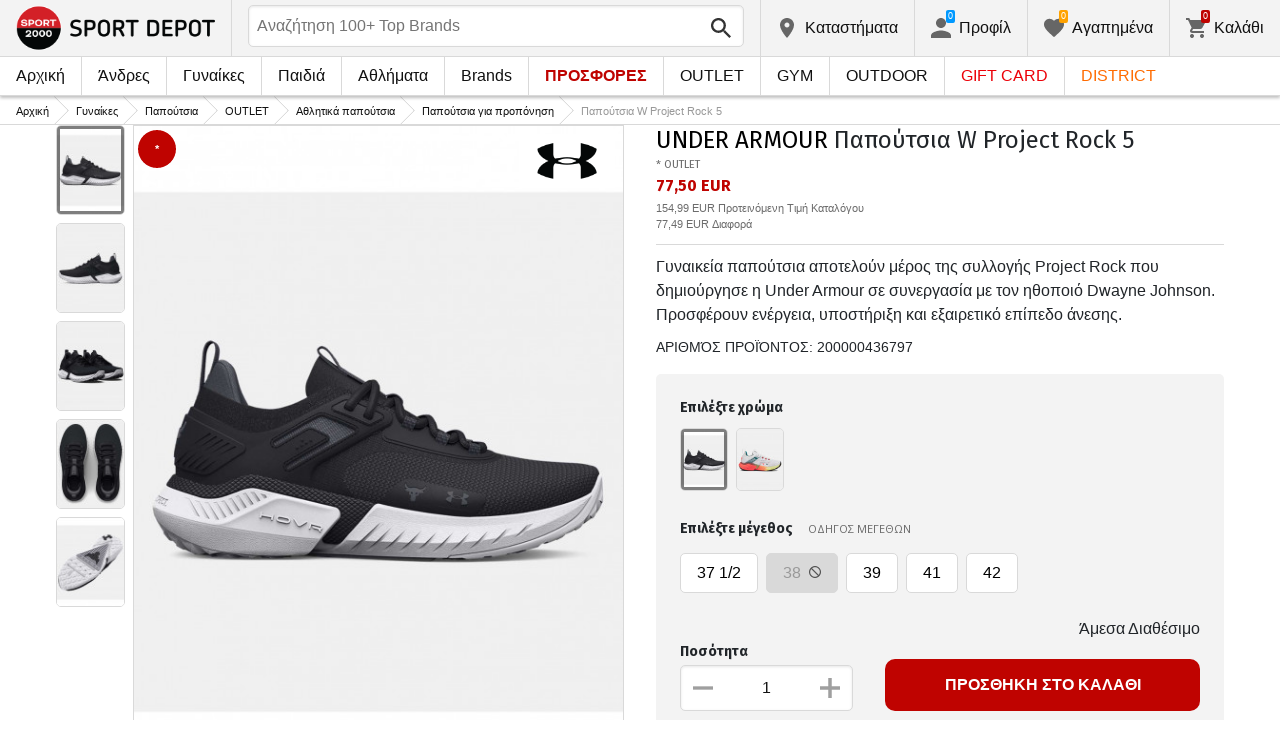

--- FILE ---
content_type: text/html; charset=utf-8
request_url: https://www.sportdepot.gr/product/under_armour_papoytsia_w_project_rock_5-N_3025436-003-basic.html?i=6726
body_size: 39591
content:
<!doctype html>
<html class="no-js" lang="gr">
<head><script>(function(w,i,g){w[g]=w[g]||[];if(typeof w[g].push=='function')w[g].push(i)})
(window,'GTM-MWRHCX','google_tags_first_party');</script><script>(function(w,d,s,l){w[l]=w[l]||[];(function(){w[l].push(arguments);})('set', 'developer_id.dY2E1Nz', true);
		var f=d.getElementsByTagName(s)[0],
		j=d.createElement(s);j.async=true;j.src='/itcv/';
		f.parentNode.insertBefore(j,f);
		})(window,document,'script','dataLayer');</script>
    <base href="https://www.sportdepot.gr/" />
<meta charset="utf-8">
<meta http-equiv="X-UA-Compatible" content="IE=edge">
<meta http-equiv="Content-Language" content="gr" />
<title>UNDER ARMOUR Παπούτσια W Project Rock 5</title>
<meta name="theme-color" content="#ffffff">
<meta name="viewport" content="width=device-width, initial-scale=1">
<meta id="MetaRobots" name="ROBOTS" content="INDEX, FOLLOW,NOODP,NOYDIR" />
<meta content="text/html; charset=UTF-8" http-equiv="Content-Type" />
<meta content="text/javascript" http-equiv="Content-Script-Type" />
<meta content="text/css" http-equiv="Content-Style-Type" />
<meta name="RESOURCE-TYPE" content="DOCUMENT" />
<meta name="REVISIT-AFTER" content="1 DAYS" />
<meta name="RATING" content="GENERAL" />
<meta name="cssclasses" content="multicolumn" />
<meta name="AdditionalBodyCssClasses" content="bc" />
<meta name="CanonicalExcludeQs" content="Yes" />
<meta name="description" content="Γυναικεία παπούτσια αποτελούν μέρος της συλλογής Project Rock που δημιούργησε η Under Armour σε συνεργασία με τον ηθοποιό Dwayne Johnson. Προσφέρουν ενέργεια, υποστήριξη και εξαιρετικό επίπεδο άνεσης.">

<link rel="stylesheet" href="cache/templates/shared/styles/plugins.1701758874.css">
<link rel="stylesheet" href="cache/templates/shared/styles/bootstrap.1701758874.css">
<link rel="stylesheet" href="cache/templates/shared/styles/main.1701758874.css">
<link rel="stylesheet" href="cache/templates/shared/styles/page-landing.1701758874.css">
<link rel="stylesheet" href="cache/templates/sportdepot/styles/site.1750055884.css">
<link rel="stylesheet" href="cache/templates/sportdepot/styles/custom.1736756791.css">
<link rel="stylesheet" href="cache/templates/shared/styles/custom.1766425436.css">
<link rel="stylesheet" href="cache/templates/shared/styles/msgBox.1701758874.css">


<script src="cache/templates/shared/plugins/modernizr-custom.1701758874.js"></script>

<link href="https://fonts.googleapis.com/css?family=Fira+Sans:200,400,700|Open+Sans:400,400i,600,700" rel="stylesheet">
<link href="templates/shared/styles/fonts.css" rel="stylesheet">

<!-- og tags -->
<meta property="og:title" content="UNDER ARMOUR Παπούτσια W Project Rock 5">
<meta property="og:description" content="Γυναικεία παπούτσια αποτελούν μέρος της συλλογής Project Rock που δημιούργησε η Under Armour σε συνεργασία με τον ηθοποιό Dwayne Johnson. Προσφέρουν ενέργεια, υποστήριξη και εξαιρετικό επίπεδο άνεσης.">
<meta property="og:image" content="https://cdn.sportdepot.bg/files/catalog/detail/3025436-003_01.jpg">
<meta property="og:url" content="https://www.sportdepot.gr/product/under_armour_papoytsia_w_project_rock_5-N_3025436-003-basic.html?i=6726">
<!-- end og tags -->

<!-- favicon tags -->
<link rel="apple-touch-icon" sizes="180x180" href="templates/sportdepot/favicons/apple-touch-icon.png">
<link rel="icon" type="image/png" href="templates/sportdepot/favicons/favicon-32x32.png" sizes="32x32">
<link rel="icon" type="image/png" href="templates/sportdepot/favicons/favicon-16x16.png" sizes="16x16">
<link rel="manifest" href="templates/sportdepot/favicons/manifest.json">
<link rel="mask-icon" href="templates/sportdepot/favicons/safari-pinned-tab.svg" color="#bf0300">
<link rel="shortcut icon" href="templates/sportdepot/favicons/favicon.ico">
<meta name="msapplication-config" content="templates/sportdepot/favicons/browserconfig.xml">
<!-- end favicon tags -->

<style>
[data-product-number="min-price"] { float: left; display: block; width: 100%; }
</style>
<style>
.special-price { opacity: 0.5; width: 100%; position: relative; float: left; margin-top: 5px;}
.cart-dropdown-footer .special-price { float: none; }
.items-list .item .pcd { font-size: .7rem }
.pcd { overflow: visible; }
/* Tooltip container */
.icytooltip {
  position: relative;
  display: inline-block;
  /*border-bottom: 1px dotted black;*/ /* If you want dots under the hoverable text */
}
/* Tooltip text */
.icytooltip .icytooltiptext {
  visibility: hidden;
  background-color: #000;
  min-width: 150px;
  color: #fff;
  text-align: center;
  padding: 5px 10px;
  border-radius: 5px;
  /* Position the tooltip text */
  position: absolute;
  z-index: 101;
  bottom: 120%;
  left: 0;
  margin-left: 0;
  /* Fade in tooltip */
  opacity: 0;
  font-size: .8rem;
  transition: opacity 0.3s;
}
/* Tooltip arrow */
.icytooltip .icytooltiptext::after {
  content: "";
  position: absolute;
  top: 100%;
  left: 50%;
  margin-left: -5px;
  border-width: 5px;
  border-style: solid;
  border-color: #555 transparent transparent transparent;
}
/* Show the tooltip text when you mouse over the tooltip container */
.icytooltip:hover .icytooltiptext {
  visibility: visible;
  opacity: 1;
}
</style>
<script>
document.addEventListener('lazybeforeunveil', function(e) {
    var bg = e.target.getAttribute('data-bg');
    if(bg){
        e.target.style.backgroundImage = 'url(' + bg + ')';
    }
});
</script>

            <script>
            (function(k, o, d, N, P){
            	k[N] = k[N] || [];
            	k[N].push({'gtm.start': new Date().getTime(), event: 'gtm.js'});
            	var f = o.getElementsByTagName(d)[0],
            	j = o.createElement(d), dl = N != 'dataLayer' ? '&l=' + N : '';
            	j.async = true;
            	j.src = 'https://ssgtm.sportdepot.gr/gtm.js?id=' + P + dl;
            	f.parentNode.insertBefore(j, f); })(window, document, 'script', 'dataLayer', 'GTM-MWRHCX');
            </script>
        

<link rel="stylesheet" href="cache/js/suggest/suggest.1750055884.css"></head>
<body class="has-fixed-header ">
			<noscript><iframe src="https://ssgtm.sportdepot.gr/ns.html?id=GTM-MWRHCX" height="0" width="0" style="display:none;visibility:hidden"></iframe></noscript>
	

	<header class="site-header">
				<div class="header-top">
    <div class="float-left">
        <!-- Бутон за отваряне на навигацията -->
        <button class="float-left btn btn-nav-open has-ripple js-btn-nav-open d-lg-none" type="button">
            <span class="bar"></span>
            <span class="btn-label">Μενού</span>
        </button>
        <a class="site-logo" href="">
    	        	<img src="templates/sportdepot/images/logo.png?t=1768785452" alt="sportdepot.gr">
                </a>
    </div>
    <div class="float-right">
            <!-- Търсене -->
		<div class="header-btn-container d-lg-none">
    <button class="btn btn-header btn-search-toggle has-ripple js-btn-search-toggle" type="button">
        <svg class="icon" role="img">
            <use xmlns:xlink="http://www.w3.org/1999/xlink" xlink:href="templates/sportdepot/images/symbol-defs.svg#icon-search"></use>
        </svg>
    </button>
</div>
<div class="header-btn-container search-container js-show-on-focus">
    <div class="d-lg-none">
        <button class="btn btn-close has-ripple js-btn-search-close" type="button">
            <svg class="icon" role="img">
                <use xmlns:xlink="http://www.w3.org/1999/xlink" xlink:href="templates/sportdepot/images/symbol-defs.svg#icon-delete"></use>
            </svg>
        </button>
        <h4 class="h2 search-title">Αναζήτηση</h4>
    </div>
    <div class="form-group has-icon">
    	<form method="get" action="/search">
            <input id="searchbar" name="q" maxlength="50" class="form-control" type="search" value="" placeholder="Αναζήτηση 100+ Top Brands" autocomplete="off">
            <button class="btn btn-search-submit form-group-icon" type="submit">
                <svg class="icon" role="img">
                    <use xmlns:xlink="http://www.w3.org/1999/xlink" xlink:href="templates/sportdepot/images/symbol-defs.svg#icon-search"></use>
                </svg>
            </button>
        </form>
    </div>
</div>
		        <!--  Магазини -->
        <div class="header-btn-container d-none d-sm-block d-md-block d-lg-block">
            <a class="btn btn-header btn-favourites has-ripple" href="/shops">
                <span class="btn-content">
                    <svg class="icon" role="img">
                        <use xmlns:xlink="http://www.w3.org/1999/xlink" xlink:href="templates/sportdepot/images/symbol-defs.svg#icon-location"></use>
                    </svg>
                    <span class="d-none d-lg-block">Kαταστήματα</span>
                </span>
            </a>
        </div>
                <!-- Профил -->
        <div class="header-btn-container profile-container">
    <button class="btn btn-header btn-profile has-ripple js-header-dropdown-toggle" type="button">
        <span class="btn-content">
            <svg class="icon" role="img">
                <use xmlns:xlink="http://www.w3.org/1999/xlink" xlink:href="templates/sportdepot/images/symbol-defs.svg#icon-user"></use>
            </svg>
            <span data-user="1" class="d-none d-lg-block">
			Προφίλ			</span>
			<span class="notifications-count notifications-count--accent-1" id="unreaded-messages" style="position:absolute"></span>
        </span>
    </button>
    <div class="profile-dropdown header-dropdown dropdown-shadow">
            <div class="profile-section">
            <div id="ajaxLogin">
            	<form method="post" action="/user-management/index/ajax-login">
    <div class="form-group">
        <label>Εισαγωγή e-mail</label>
        <input type="text" name="username" data-required="1" value="" />    </div>
    <div class="form-group">
        <label>Κωδικός πρόσβασης</label>
        <input type="password" name="password" value="" />    </div>
    <div class="form-group btn-row btn-link-group clearfix">
        <a class="btn btn-rounded btn-xs btn-link text-black" href="/forgotten-password">Ξεχάσατε το συνθηματικό σας;</a>
        <button class="btnLogin btn btn-rounded has-ripple btn-md btn-black float-right" type="submit">Σύνδεση</button>
    </div>
</form>            </div>
                             <hr class="hr hr-dotted">
                 <div class="social-login-group">
                    <p class="text-gray text-center text-sm clearfix">ή συνδεθείτε με το λογαριασμό σας:</p>
					                        <button class="btn btn-rounded btn-icon btn-xs btn-social-login has-ripple btn-facebook" type="button" id="facebookBtn">
                            <span class="btn-content">
                                <svg class="icon" role="img">
                                    <use xmlns:xlink="http://www.w3.org/1999/xlink" xlink:href="templates/sportdepot/images/symbol-defs.svg#icon-facebook"/>
                                </svg>

                                facebook
                            </span>
                        </button>
										                        <div id="googleBtn"></div>

                                    </div>
                <hr class="hr hr-dotted">
        	                    <hr class="hr hr-dotted">
            <div class="form-group">
                <a class="text-sm" href="/register">Θέλω να εγγραφώ</a>
                <div class="tooltip-inline">
                    <button class="btn btn-tooltip-trigger" type="button">?</button>
                    <div class="tooltip center top text-sm">
                        <p style="text-align: justify;">Η δημιουργία του προσωπικού λογαριασμού σας στην μεγαλύτερη ιστοσελίδα αθλητικών ειδών στην Βουλγαρία, θα σας διευκολύνει στις παραγγελίες αθλητικών ειδών και επίσης σας εγγυάται: </p>
<ul>
<li style="text-align: justify;">Γρήγορη και εύκολη εξυπηρέτηση,</li>
<li style="text-align: justify;">Παρακολούθηση της κατάστασης της παραγγελίας σας,</li>
<li style="text-align: justify;">Ιστορικό των παραγγελιών σας,</li>
<li style="text-align: justify;">Λήψη πληροφοριών για καινούργια και ενδιαφέροντα προϊόντα, προσφορές και εκπτώσεις, αποκλειστικές προσφορές για τελευταία προϊόντα.</li>
<li style="text-align: justify;">Ένα δώρο για τα γενέθλιά σας - θα λάβετε ένα ηλεκτρονικό voucher αξίας 10 ευρώ που είναι έγκυρο για αγορές άνω των 50 ευρώ για προϊόντα που δεν έχουν έκπτωση.</li>
<li style="text-align: justify;">Πρόσβαση στις προσφορές μόνο σε πιστούς πελάτες.</li>
</ul>                    </div>
                </div>
            </div>
                        </div>
        </div>
</div>
                <!-- Любими -->
        <div class="header-btn-container d-none d-sm-block d-md-block d-lg-block">
            <a class="btn btn-header btn-favourites has-ripple" href="/favourites">
                <span class="btn-content">
                    <svg class="icon" role="img">
                        <use xmlns:xlink="http://www.w3.org/1999/xlink" xlink:href="templates/sportdepot/images/symbol-defs.svg#icon-heart"></use>
                    </svg>
                    <span class="d-none d-lg-block">Αγαπημένα</span>
                    <span class="favs-item-indicator" id="favourites-indicator" style="display: none"></span>
                </span>
            </a>
        </div>
                  <!-- Количка -->
        <div class="header-btn-container cart-container">
	<a data-handler="widget-cart" class="btn btn-header btn-cart has-ripple js-header-dropdown-toggle js-cart-scrollbar" href="/cart/index/ajax-get-cart-info">
        <span class="btn-content">
            <svg class="icon" role="img">
                <use xmlns:xlink="http://www.w3.org/1999/xlink" xlink:href="templates/sportdepot/images/symbol-defs.svg#icon-cart"></use>
            </svg>
            <span class="d-none d-lg-block">Καλάθι</span>
            <span id="cart-item-indicator" class="cart-item-indicator" style="display: none">0</span>
        </span>
    </a>
    <div class="widget-cart-items cart-dropdown header-dropdown dropdown-shadow" style="display: none"></div>
</div>
             <!-- Езици -->
            </div>
</div>
		<nav class="site-nav clearfix"><div class="site-nav-header d-lg-none"><button class="float-left btn btn-nav-close js-btn-nav-close has-ripple" type="button"><span class="bar"></span></button><h5 class="site-nav-title">Μενού</h5></div><div class="site-nav-overflow site-nav-level"><ul class="site-nav-main list-unstyled"><li class=""><a href="">Αρχική</a></li><li class=" has-dropdown js-has-dropdown js-desktop-dropdown"><a href="/antres/all-2"> Άνδρες <svg class="icon d-lg-none" role="img"><use xmlns:xlink="http://www.w3.org/1999/xlink" xlink:href="templates/sportdepot/images/symbol-defs.svg#icon-arrow-right"></use></svg></a><div class="nav-dropdown nav-dropdown-gender site-nav-overflow site-nav-level"><button class="btn btn-nav-back js-close-dropdown d-lg-none" type="button"><svg class="icon d-lg-none" role="img"><use xmlns:xlink="http://www.w3.org/1999/xlink" xlink:href="templates/sportdepot/images/symbol-defs.svg#icon-arrow-left"></use></svg> Επιστροφή </button><ul class="list-unstyled clearfix"><li class="d-lg-none see-all"><a href="/antres/all-2">Δες όλα</a></li><li class="has-dropdown js-has-dropdown col-12 col-md-5th"><a class="nav-dropdown-title" href="/antres-roycha"> Ρούχα <svg class="icon d-lg-none" role="img"><use xmlns:xlink="http://www.w3.org/1999/xlink" xlink:href="templates/sportdepot/images/symbol-defs.svg#icon-arrow-right"></use></svg></a><div class="nav-dropdown-submenu"><button class="btn btn-nav-back js-close-dropdown d-lg-none" type="button"><svg class="icon d-lg-none" role="img"><use xmlns:xlink="http://www.w3.org/1999/xlink" xlink:href="templates/sportdepot/images/symbol-defs.svg#icon-arrow-left"></use></svg> Επιστροφή </button><ul class="list-unstyled clearfix"><li class="d-lg-none see-all"><a href="/antres-roycha">Δες όλα</a></li><li><a class="red" href="/antres-roycha/new-2_833">NEW</a></li><li><a href="/antres-roycha/bloyzes-2_833_1">Μπλούζες</a></li><li><a href="/antres-roycha/pantelonia-2_833_2">Παντελόνια</a></li><li><a href="/antres-roycha/poykamisa-2_833_19">Πουκάμισα</a></li><li><a href="/antres-roycha/athlitika_synola-2_833_5">Αθλητικά σύνολα</a></li><li><a href="/antres-roycha/boyfan-2_833_6">Μπουφάν</a></li><li><a href="/antres-roycha/isothermika_esoroycha-2_833_7">Ισοθερμικά εσώρουχα</a></li><li><a href="/antres-roycha/esoroycha-2_833_8">Εσώρουχα</a></li><li><a href="/antres-roycha/magio-2_833_9">Μαγιό </a></li><li><a href="/antres-roycha/foyter-2_833_101">Φούτερ</a></li><li><a href="/antres-roycha/bloyzes_kai_sweatshirts-2_833_102">Μπλούζες και sweatshirts </a></li><li><a href="/antres-roycha/kontomanika_kai_amanika_bloyzakia-2_833_103">Κοντομάνικα και αμάνικα μπλουζάκια</a></li><li><a href="/antres-roycha/olosomes_formes-2_833_108">Ολόσωμες Φόρμες</a></li></ul><ul class="list-unstyled clearfix"><li><a class="red" href="/antres-roycha/outlet-2_833">OUTLET</a></li></ul></div></li><li class="has-dropdown js-has-dropdown col-12 col-md-5th"><a class="nav-dropdown-title" href="/antres-papoytsia"> Παπούτσια <svg class="icon d-lg-none" role="img"><use xmlns:xlink="http://www.w3.org/1999/xlink" xlink:href="templates/sportdepot/images/symbol-defs.svg#icon-arrow-right"></use></svg></a><div class="nav-dropdown-submenu"><button class="btn btn-nav-back js-close-dropdown d-lg-none" type="button"><svg class="icon d-lg-none" role="img"><use xmlns:xlink="http://www.w3.org/1999/xlink" xlink:href="templates/sportdepot/images/symbol-defs.svg#icon-arrow-left"></use></svg> Επιστροφή </button><ul class="list-unstyled clearfix"><li class="d-lg-none see-all"><a href="/antres-papoytsia">Δες όλα</a></li><li><a class="red" href="/antres-papoytsia/new-2_950">NEW</a></li><li><a href="/antres-papoytsia/kathimerina_papoytsia-2_950_13">Καθημερινά παπούτσια</a></li><li><a href="/antres-papoytsia/botes-2_950_14">Μπότες</a></li><li><a href="/antres-papoytsia/sandalia-2_950_15">Σανδάλια</a></li><li><a href="/antres-papoytsia/athlitika_papoytsia-2_950_51">Αθλητικά παπούτσια</a></li><li><a href="/antres-papoytsia/toyristika_papoytsia-2_950_52">Τουριστικά παπούτσια</a></li><li><a href="/antres-papoytsia/sagionares-2_950_56">Σαγιονάρες </a></li></ul><ul class="list-unstyled clearfix"><li><a class="red" href="/antres-papoytsia/outlet-2_950">OUTLET</a></li></ul></div></li><li class="has-dropdown js-has-dropdown col-12 col-md-5th"><a class="nav-dropdown-title" href="/antres-axesoyar"> Αξεσουάρ <svg class="icon d-lg-none" role="img"><use xmlns:xlink="http://www.w3.org/1999/xlink" xlink:href="templates/sportdepot/images/symbol-defs.svg#icon-arrow-right"></use></svg></a><div class="nav-dropdown-submenu"><button class="btn btn-nav-back js-close-dropdown d-lg-none" type="button"><svg class="icon d-lg-none" role="img"><use xmlns:xlink="http://www.w3.org/1999/xlink" xlink:href="templates/sportdepot/images/symbol-defs.svg#icon-arrow-left"></use></svg> Επιστροφή </button><ul class="list-unstyled clearfix"><li class="d-lg-none see-all"><a href="/antres-axesoyar">Δες όλα</a></li><li><a class="red" href="/antres-axesoyar/new-2_776">NEW</a></li><li><a href="/antres-axesoyar/sakidia_platis-2_776_30">Σακίδια πλάτης</a></li><li><a href="/antres-axesoyar/tsantes_sakidia_platis_kai_portofolia-2_776_16">Τσάντες, σακίδια πλάτης και πορτοφόλια</a></li><li><a href="/antres-axesoyar/gantia-2_776_18">Γάντια</a></li><li><a href="/antres-axesoyar/gyalia-2_776_20">Γυαλιά</a></li><li><a href="/antres-axesoyar/zones-2_776_21">Ζώνες</a></li><li><a href="/antres-axesoyar/kaltses-2_776_12">Κάλτσες</a></li><li><a href="/antres-axesoyar/kapela_kai_kaskol-2_776_59">Καπέλα και κασκόλ</a></li><li><a href="/antres-axesoyar/boykalia_pagoyria_kai_potiria-2_776_97">Μπουκάλια, Παγούρια και Ποτήρια</a></li><li><a href="/antres-axesoyar/soles_kai_kordonia-2_776_98">Σόλες και κορδόνια</a></li><li><a href="/antres-axesoyar/eidi_syntirisis-2_776_99">Είδη συντήρησης</a></li></ul><ul class="list-unstyled clearfix"><li><a class="red" href="/antres-axesoyar/outlet-2_776">OUTLET</a></li></ul></div></li><li class="has-dropdown js-has-dropdown col-12 col-md-5th"><a class="nav-dropdown-title" href="/antres/all-2"> Top Brands <svg class="icon d-lg-none" role="img"><use xmlns:xlink="http://www.w3.org/1999/xlink" xlink:href="templates/sportdepot/images/symbol-defs.svg#icon-arrow-right"></use></svg></a><div class="nav-dropdown-submenu"><button class="btn btn-nav-back js-close-dropdown d-lg-none" type="button"><svg class="icon d-lg-none" role="img"><use xmlns:xlink="http://www.w3.org/1999/xlink" xlink:href="templates/sportdepot/images/symbol-defs.svg#icon-arrow-left"></use></svg> Επιστροφή </button><ul class="list-unstyled clearfix"><li class="d-lg-none see-all"><a href="/antres/all-2">Δες όλα</a></li><li><a href="/antres-adidas/brand-7_2">ADIDAS</a></li><li><a href="/antres-adidas_originals/brand-8_2">ADIDAS ORIGINALS</a></li><li><a href="/antres-brille/brand-310_2">BRILLE</a></li><li><a href="/antres-champion/brand-36_2">CHAMPION</a></li><li><a href="/antres-converse/brand-41_2">CONVERSE</a></li><li><a href="/antres-icepeak/brand-93_2">ICEPEAK</a></li><li><a href="/antres-jack_wolfskin/brand-97_2">JACK WOLFSKIN</a></li><li><a href="/antres-jordan/brand-435_2">JORDAN</a></li><li><a href="/antres-lowa/brand-124_2">LOWA</a></li><li><a href="/antres-nike/brand-136_2">NIKE</a></li><li><a href="/antres-puma/brand-149_2">PUMA</a></li><li><a href="/antres-quiksilver/brand-150_2">QUIKSILVER</a></li><li><a href="/antres-reebok/brand-154_2">REEBOK</a></li><li><a href="/antres-skechers/brand-366_2">SKECHERS</a></li><li class="see-all"><a href="/brands">see all brands</a></li></ul><ul class="list-unstyled clearfix"></ul></div></li></ul><ul class="list-unstyled clearfix"><li class="col-12 col-md-3-5ths d-none d-lg-block"><a class="btn btn-rounded has-ripple btn-lg btn-black full" href="/antres/all-2"> ΔΕΣ ΟΛΑ ΓΙΑ ΤΟΥΣ ΑΝΔΡΕΣ</a></li></ul></div></li><li class=" has-dropdown js-has-dropdown js-desktop-dropdown"><a href="/gynaikes/all-1"> Γυναίκες <svg class="icon d-lg-none" role="img"><use xmlns:xlink="http://www.w3.org/1999/xlink" xlink:href="templates/sportdepot/images/symbol-defs.svg#icon-arrow-right"></use></svg></a><div class="nav-dropdown nav-dropdown-gender site-nav-overflow site-nav-level"><button class="btn btn-nav-back js-close-dropdown d-lg-none" type="button"><svg class="icon d-lg-none" role="img"><use xmlns:xlink="http://www.w3.org/1999/xlink" xlink:href="templates/sportdepot/images/symbol-defs.svg#icon-arrow-left"></use></svg> Επιστροφή </button><ul class="list-unstyled clearfix"><li class="d-lg-none see-all"><a href="/gynaikes/all-1">Δες όλα</a></li><li class="has-dropdown js-has-dropdown col-12 col-md-5th"><a class="nav-dropdown-title" href="/gynaikes-roycha"> Ρούχα <svg class="icon d-lg-none" role="img"><use xmlns:xlink="http://www.w3.org/1999/xlink" xlink:href="templates/sportdepot/images/symbol-defs.svg#icon-arrow-right"></use></svg></a><div class="nav-dropdown-submenu"><button class="btn btn-nav-back js-close-dropdown d-lg-none" type="button"><svg class="icon d-lg-none" role="img"><use xmlns:xlink="http://www.w3.org/1999/xlink" xlink:href="templates/sportdepot/images/symbol-defs.svg#icon-arrow-left"></use></svg> Επιστροφή </button><ul class="list-unstyled clearfix"><li class="d-lg-none see-all"><a href="/gynaikes-roycha">Δες όλα</a></li><li><a class="red" href="/gynaikes-roycha/new-1_833">NEW</a></li><li><a href="/gynaikes-roycha/bloyzes-1_833_1">Μπλούζες</a></li><li><a href="/gynaikes-roycha/pantelonia-1_833_2">Παντελόνια</a></li><li><a href="/gynaikes-roycha/foremata_kai_foystes-1_833_3">Φορέματα και φούστες</a></li><li><a href="/gynaikes-roycha/poykamisa-1_833_19">Πουκάμισα</a></li><li><a href="/gynaikes-roycha/athlitika_synola-1_833_5">Αθλητικά σύνολα</a></li><li><a href="/gynaikes-roycha/boyfan-1_833_6">Μπουφάν</a></li><li><a href="/gynaikes-roycha/isothermika_esoroycha-1_833_7">Ισοθερμικά εσώρουχα</a></li><li><a href="/gynaikes-roycha/esoroycha-1_833_8">Εσώρουχα</a></li><li><a href="/gynaikes-roycha/magio-1_833_9">Μαγιό </a></li><li><a href="/gynaikes-roycha/boystakia-1_833_100">Μπουστάκια</a></li><li><a href="/gynaikes-roycha/foyter-1_833_101">Φούτερ</a></li><li><a href="/gynaikes-roycha/bloyzes_kai_sweatshirts-1_833_102">Μπλούζες και sweatshirts </a></li><li><a href="/gynaikes-roycha/kontomanika_kai_amanika_bloyzakia-1_833_103">Κοντομάνικα και αμάνικα μπλουζάκια</a></li><li><a href="/gynaikes-roycha/olosomes_formes-1_833_108">Ολόσωμες Φόρμες</a></li></ul><ul class="list-unstyled clearfix"><li><a class="red" href="/gynaikes-roycha/outlet-1_833">OUTLET</a></li></ul></div></li><li class="has-dropdown js-has-dropdown col-12 col-md-5th"><a class="nav-dropdown-title" href="/gynaikes-papoytsia"> Παπούτσια <svg class="icon d-lg-none" role="img"><use xmlns:xlink="http://www.w3.org/1999/xlink" xlink:href="templates/sportdepot/images/symbol-defs.svg#icon-arrow-right"></use></svg></a><div class="nav-dropdown-submenu"><button class="btn btn-nav-back js-close-dropdown d-lg-none" type="button"><svg class="icon d-lg-none" role="img"><use xmlns:xlink="http://www.w3.org/1999/xlink" xlink:href="templates/sportdepot/images/symbol-defs.svg#icon-arrow-left"></use></svg> Επιστροφή </button><ul class="list-unstyled clearfix"><li class="d-lg-none see-all"><a href="/gynaikes-papoytsia">Δες όλα</a></li><li><a class="red" href="/gynaikes-papoytsia/new-1_950">NEW</a></li><li><a href="/gynaikes-papoytsia/kathimerina_papoytsia-1_950_13">Καθημερινά παπούτσια</a></li><li><a href="/gynaikes-papoytsia/botes-1_950_14">Μπότες</a></li><li><a href="/gynaikes-papoytsia/sandalia-1_950_15">Σανδάλια</a></li><li><a href="/gynaikes-papoytsia/athlitika_papoytsia-1_950_51">Αθλητικά παπούτσια</a></li><li><a href="/gynaikes-papoytsia/toyristika_papoytsia-1_950_52">Τουριστικά παπούτσια</a></li><li><a href="/gynaikes-papoytsia/sagionares-1_950_56">Σαγιονάρες </a></li></ul><ul class="list-unstyled clearfix"><li><a class="text-bold" href="/gynaikes-papoytsia/last-1_950">Τελευταία τεμάχια</a></li><li><a class="red" href="/gynaikes-papoytsia/outlet-1_950">OUTLET</a></li></ul></div></li><li class="has-dropdown js-has-dropdown col-12 col-md-5th"><a class="nav-dropdown-title" href="/gynaikes-axesoyar"> Αξεσουάρ <svg class="icon d-lg-none" role="img"><use xmlns:xlink="http://www.w3.org/1999/xlink" xlink:href="templates/sportdepot/images/symbol-defs.svg#icon-arrow-right"></use></svg></a><div class="nav-dropdown-submenu"><button class="btn btn-nav-back js-close-dropdown d-lg-none" type="button"><svg class="icon d-lg-none" role="img"><use xmlns:xlink="http://www.w3.org/1999/xlink" xlink:href="templates/sportdepot/images/symbol-defs.svg#icon-arrow-left"></use></svg> Επιστροφή </button><ul class="list-unstyled clearfix"><li class="d-lg-none see-all"><a href="/gynaikes-axesoyar">Δες όλα</a></li><li><a class="red" href="/gynaikes-axesoyar/new-1_776">NEW</a></li><li><a href="/gynaikes-axesoyar/sakidia_platis-1_776_30">Σακίδια πλάτης</a></li><li><a href="/gynaikes-axesoyar/tsantes_sakidia_platis_kai_portofolia-1_776_16">Τσάντες, σακίδια πλάτης και πορτοφόλια</a></li><li><a href="/gynaikes-axesoyar/gantia-1_776_18">Γάντια</a></li><li><a href="/gynaikes-axesoyar/gyalia-1_776_20">Γυαλιά</a></li><li><a href="/gynaikes-axesoyar/zones-1_776_21">Ζώνες</a></li><li><a href="/gynaikes-axesoyar/kaltses-1_776_12">Κάλτσες</a></li><li><a href="/gynaikes-axesoyar/kapela_kai_kaskol-1_776_59">Καπέλα και κασκόλ</a></li><li><a href="/gynaikes-axesoyar/boykalia_pagoyria_kai_potiria-1_776_97">Μπουκάλια, Παγούρια και Ποτήρια</a></li><li><a href="/gynaikes-axesoyar/soles_kai_kordonia-1_776_98">Σόλες και κορδόνια</a></li><li><a href="/gynaikes-axesoyar/eidi_syntirisis-1_776_99">Είδη συντήρησης</a></li></ul><ul class="list-unstyled clearfix"><li><a class="red" href="/gynaikes-axesoyar/outlet-1_776">OUTLET</a></li></ul></div></li><li class="has-dropdown js-has-dropdown col-12 col-md-5th"><a class="nav-dropdown-title" href="/gynaikes/all-1"> Top Brands <svg class="icon d-lg-none" role="img"><use xmlns:xlink="http://www.w3.org/1999/xlink" xlink:href="templates/sportdepot/images/symbol-defs.svg#icon-arrow-right"></use></svg></a><div class="nav-dropdown-submenu"><button class="btn btn-nav-back js-close-dropdown d-lg-none" type="button"><svg class="icon d-lg-none" role="img"><use xmlns:xlink="http://www.w3.org/1999/xlink" xlink:href="templates/sportdepot/images/symbol-defs.svg#icon-arrow-left"></use></svg> Επιστροφή </button><ul class="list-unstyled clearfix"><li class="d-lg-none see-all"><a href="/gynaikes/all-1">Δες όλα</a></li><li><a href="/gynaikes-adidas_originals/brand-8_1">ADIDAS ORIGINALS</a></li><li><a href="/gynaikes-brille/brand-310_1">BRILLE</a></li><li><a href="/gynaikes-champion/brand-36_1">CHAMPION</a></li><li><a href="/gynaikes-converse/brand-41_1">CONVERSE</a></li><li><a href="/gynaikes-icepeak/brand-93_1">ICEPEAK</a></li><li><a href="/gynaikes-jack_wolfskin/brand-97_1">JACK WOLFSKIN</a></li><li><a href="/gynaikes-jordan/brand-435_1">JORDAN</a></li><li><a href="/gynaikes-lowa/brand-124_1">LOWA</a></li><li><a href="/gynaikes-nike/brand-136_1">NIKE</a></li><li><a href="/gynaikes-puma/brand-149_1">PUMA</a></li><li><a href="/gynaikes-reebok/brand-154_1">REEBOK</a></li><li><a href="/gynaikes-skechers/brand-366_1">SKECHERS</a></li><li class="see-all"><a href="/brands">see all brands</a></li></ul><ul class="list-unstyled clearfix"></ul></div></li></ul><ul class="list-unstyled clearfix"><li class="col-12 col-md-3-5ths d-none d-lg-block"><a class="btn btn-rounded has-ripple btn-lg btn-black full" href="/gynaikes/all-1"> ΔΕΣ ΟΛΑ ΓΙΑ ΤΙΣ ΓΥΝΑΙΚΕΣ</a></li></ul></div></li><li class=" has-dropdown js-has-dropdown js-desktop-dropdown"><a href="/paidia/all-3"> Παιδιά <svg class="icon d-lg-none" role="img"><use xmlns:xlink="http://www.w3.org/1999/xlink" xlink:href="templates/sportdepot/images/symbol-defs.svg#icon-arrow-right"></use></svg></a><div class="nav-dropdown nav-dropdown-gender site-nav-overflow site-nav-level"><button class="btn btn-nav-back js-close-dropdown d-lg-none" type="button"><svg class="icon d-lg-none" role="img"><use xmlns:xlink="http://www.w3.org/1999/xlink" xlink:href="templates/sportdepot/images/symbol-defs.svg#icon-arrow-left"></use></svg> Επιστροφή </button><ul class="list-unstyled clearfix"><li class="d-lg-none see-all"><a href="/paidia/all-3">Δες όλα</a></li><li class="has-dropdown js-has-dropdown col-12 col-md-5th"><a class="nav-dropdown-title" href="/paidia-roycha"> Ρούχα <svg class="icon d-lg-none" role="img"><use xmlns:xlink="http://www.w3.org/1999/xlink" xlink:href="templates/sportdepot/images/symbol-defs.svg#icon-arrow-right"></use></svg></a><div class="nav-dropdown-submenu"><button class="btn btn-nav-back js-close-dropdown d-lg-none" type="button"><svg class="icon d-lg-none" role="img"><use xmlns:xlink="http://www.w3.org/1999/xlink" xlink:href="templates/sportdepot/images/symbol-defs.svg#icon-arrow-left"></use></svg> Επιστροφή </button><ul class="list-unstyled clearfix"><li class="d-lg-none see-all"><a href="/paidia-roycha">Δες όλα</a></li><li><a class="red" href="/paidia-roycha/new-3_833">NEW</a></li><li><a href="/paidia-roycha/bloyzes-3_833_1">Μπλούζες</a></li><li><a href="/paidia-roycha/pantelonia-3_833_2">Παντελόνια</a></li><li><a href="/paidia-roycha/foremata_kai_foystes-3_833_3">Φορέματα και φούστες</a></li><li><a href="/paidia-roycha/athlitika_synola-3_833_5">Αθλητικά σύνολα</a></li><li><a href="/paidia-roycha/boyfan-3_833_6">Μπουφάν</a></li><li><a href="/paidia-roycha/isothermika_esoroycha-3_833_7">Ισοθερμικά εσώρουχα</a></li><li><a href="/paidia-roycha/esoroycha-3_833_8">Εσώρουχα</a></li><li><a href="/paidia-roycha/magio-3_833_9">Μαγιό </a></li><li><a href="/paidia-roycha/kormakia_gymnastikis-3_833_10">Κορμάκια γυμναστικής</a></li><li><a href="/paidia-roycha/boystakia-3_833_100">Μπουστάκια</a></li><li><a href="/paidia-roycha/foyter-3_833_101">Φούτερ</a></li><li><a href="/paidia-roycha/bloyzes_kai_sweatshirts-3_833_102">Μπλούζες και sweatshirts </a></li><li><a href="/paidia-roycha/kontomanika_kai_amanika_bloyzakia-3_833_103">Κοντομάνικα και αμάνικα μπλουζάκια</a></li><li><a href="/paidia-roycha/olosomes_formes-3_833_108">Ολόσωμες Φόρμες</a></li></ul><ul class="list-unstyled clearfix"><li><a class="red" href="/paidia-roycha/outlet-3_833">OUTLET</a></li></ul></div></li><li class="has-dropdown js-has-dropdown col-12 col-md-5th"><a class="nav-dropdown-title" href="/paidia-papoytsia"> Παπούτσια <svg class="icon d-lg-none" role="img"><use xmlns:xlink="http://www.w3.org/1999/xlink" xlink:href="templates/sportdepot/images/symbol-defs.svg#icon-arrow-right"></use></svg></a><div class="nav-dropdown-submenu"><button class="btn btn-nav-back js-close-dropdown d-lg-none" type="button"><svg class="icon d-lg-none" role="img"><use xmlns:xlink="http://www.w3.org/1999/xlink" xlink:href="templates/sportdepot/images/symbol-defs.svg#icon-arrow-left"></use></svg> Επιστροφή </button><ul class="list-unstyled clearfix"><li class="d-lg-none see-all"><a href="/paidia-papoytsia">Δες όλα</a></li><li><a class="red" href="/paidia-papoytsia/new-3_950">NEW</a></li><li><a href="/paidia-papoytsia/kathimerina_papoytsia-3_950_13">Καθημερινά παπούτσια</a></li><li><a href="/paidia-papoytsia/botes-3_950_14">Μπότες</a></li><li><a href="/paidia-papoytsia/sandalia-3_950_15">Σανδάλια</a></li><li><a href="/paidia-papoytsia/athlitika_papoytsia-3_950_51">Αθλητικά παπούτσια</a></li><li><a href="/paidia-papoytsia/toyristika_papoytsia-3_950_52">Τουριστικά παπούτσια</a></li><li><a href="/paidia-papoytsia/sagionares-3_950_56">Σαγιονάρες </a></li><li><a href="/paidia-papoytsia/pantofles-3_950_109">Παντόφλες</a></li></ul><ul class="list-unstyled clearfix"><li><a class="red" href="/paidia-papoytsia/outlet-3_950">OUTLET</a></li></ul></div></li><li class="has-dropdown js-has-dropdown col-12 col-md-5th"><a class="nav-dropdown-title" href="/paidia-axesoyar"> Αξεσουάρ <svg class="icon d-lg-none" role="img"><use xmlns:xlink="http://www.w3.org/1999/xlink" xlink:href="templates/sportdepot/images/symbol-defs.svg#icon-arrow-right"></use></svg></a><div class="nav-dropdown-submenu"><button class="btn btn-nav-back js-close-dropdown d-lg-none" type="button"><svg class="icon d-lg-none" role="img"><use xmlns:xlink="http://www.w3.org/1999/xlink" xlink:href="templates/sportdepot/images/symbol-defs.svg#icon-arrow-left"></use></svg> Επιστροφή </button><ul class="list-unstyled clearfix"><li class="d-lg-none see-all"><a href="/paidia-axesoyar">Δες όλα</a></li><li><a class="red" href="/paidia-axesoyar/new-3_776">NEW</a></li><li><a href="/paidia-axesoyar/sakidia_platis-3_776_30">Σακίδια πλάτης</a></li><li><a href="/paidia-axesoyar/tsantes_sakidia_platis_kai_portofolia-3_776_16">Τσάντες, σακίδια πλάτης και πορτοφόλια</a></li><li><a href="/paidia-axesoyar/gantia-3_776_18">Γάντια</a></li><li><a href="/paidia-axesoyar/gyalia-3_776_20">Γυαλιά</a></li><li><a href="/paidia-axesoyar/zones-3_776_21">Ζώνες</a></li><li><a href="/paidia-axesoyar/kaltses-3_776_12">Κάλτσες</a></li><li><a href="/paidia-axesoyar/kapela_kai_kaskol-3_776_59">Καπέλα και κασκόλ</a></li><li><a href="/paidia-axesoyar/boykalia_pagoyria_kai_potiria-3_776_97">Μπουκάλια, Παγούρια και Ποτήρια</a></li><li><a href="/paidia-axesoyar/soles_kai_kordonia-3_776_98">Σόλες και κορδόνια</a></li><li><a href="/paidia-axesoyar/eidi_syntirisis-3_776_99">Είδη συντήρησης</a></li><li><a href="/paidia-axesoyar/docheia_fagitoy-3_776_112">Δοχεία φαγητού</a></li></ul><ul class="list-unstyled clearfix"><li><a class="red" href="/paidia-axesoyar/outlet-3_776">OUTLET</a></li></ul></div></li><li class="has-dropdown js-has-dropdown col-12 col-md-5th"><a class="nav-dropdown-title" href="/paidia/all-3"> Top Brands for kids <svg class="icon d-lg-none" role="img"><use xmlns:xlink="http://www.w3.org/1999/xlink" xlink:href="templates/sportdepot/images/symbol-defs.svg#icon-arrow-right"></use></svg></a><div class="nav-dropdown-submenu"><button class="btn btn-nav-back js-close-dropdown d-lg-none" type="button"><svg class="icon d-lg-none" role="img"><use xmlns:xlink="http://www.w3.org/1999/xlink" xlink:href="templates/sportdepot/images/symbol-defs.svg#icon-arrow-left"></use></svg> Επιστροφή </button><ul class="list-unstyled clearfix"><li class="d-lg-none see-all"><a href="/paidia/all-3">Δες όλα</a></li><li><a href="/paidia-adidas/brand-7_3">ADIDAS</a></li><li><a href="/paidia-adidas_originals/brand-8_3">ADIDAS ORIGINALS</a></li><li><a href="/paidia-brille/brand-310_3">BRILLE</a></li><li><a href="/paidia-champion/brand-36_3">CHAMPION</a></li><li><a href="/paidia-icepeak/brand-93_3">ICEPEAK</a></li><li><a href="/paidia-jack_wolfskin/brand-97_3">JACK WOLFSKIN</a></li><li><a href="/paidia-jordan/brand-435_3">JORDAN</a></li><li><a href="/paidia-lowa/brand-124_3">LOWA</a></li><li><a href="/paidia-nike/brand-136_3">NIKE</a></li><li><a href="/paidia-puma/brand-149_3">PUMA</a></li><li><a href="/paidia-quiksilver/brand-150_3">QUIKSILVER</a></li><li><a href="/paidia-reebok/brand-154_3">REEBOK</a></li><li><a href="/paidia-skechers/brand-366_3">SKECHERS</a></li><li class="see-all"><a href="/brands">see all brands</a></li></ul><ul class="list-unstyled clearfix"></ul></div></li></ul><ul class="list-unstyled clearfix"><li class="col-12 col-md-3-5ths d-none d-lg-block"><a class="btn btn-rounded has-ripple btn-lg btn-black full" href="/paidia/all-3"> ΔΕΣ ΟΛΑ ΓΙΑ ΤΑ ΠΑΙΔΙΑ</a></li></ul></div></li><li class=" has-dropdown js-has-dropdown js-desktop-dropdown"><a href="https://www.sportdepot.gr/landing/sports"> Αθλήματα <svg class="icon d-lg-none" role="img"><use xmlns:xlink="http://www.w3.org/1999/xlink" xlink:href="templates/sportdepot/images/symbol-defs.svg#icon-arrow-right"></use></svg></a><div class="nav-dropdown nav-dropdown-sports site-nav-overflow site-nav-level"><button class="btn btn-nav-back js-close-dropdown d-lg-none" type="button"><svg class="icon d-lg-none" role="img"><use xmlns:xlink="http://www.w3.org/1999/xlink" xlink:href="templates/sportdepot/images/symbol-defs.svg#icon-arrow-left"></use></svg> Επιστροφή </button><ul class="list-unstyled clearfix"><li class="has-dropdown js-has-dropdown col-12 col-md-5th"><a class="nav-dropdown-title" href="/sports"> Δημοφιλή αθλήματα <svg class="icon d-lg-none" role="img"><use xmlns:xlink="http://www.w3.org/1999/xlink" xlink:href="templates/sportdepot/images/symbol-defs.svg#icon-arrow-right"></use></svg></a><!-- submenu start --><div class="nav-dropdown-submenu"><button class="btn btn-nav-back js-close-dropdown d-lg-none" type="button"><svg class="icon d-lg-none" role="img"><use xmlns:xlink="http://www.w3.org/1999/xlink" xlink:href="templates/sportdepot/images/symbol-defs.svg#icon-arrow-left"></use></svg> Επιστροφή </button><ul class="list-unstyled clearfix"><li><a href="/fitness/sport-25">Fitness</a></li><li><a href="/trail_hiking/sport-24">Trail & Hiking</a></li><li><a href="/basket/sport-3">Μπάσκετ</a></li><li><a href="/oreino_treximo/sport-51">Ορεινό τρέξιμο</a></li><li><a href="/podilasia/sport-13">Ποδηλασία</a></li><li><a href="/proponisi/sport-23">Προπόνηση</a></li><li><a href="/treximo/sport-6">Τρέξιμο</a></li></ul></div><!-- submenu end --></li><li class="has-dropdown js-has-dropdown col-12 col-md-4-5ths"><a class="nav-dropdown-title" href="/sports"> Όλα τα αθλήματα <svg class="icon d-lg-none" role="img"><use xmlns:xlink="http://www.w3.org/1999/xlink" xlink:href="templates/sportdepot/images/symbol-defs.svg#icon-arrow-right"></use></svg></a><div class="nav-dropdown-submenu submenu-sports"><button class="btn btn-nav-back js-close-dropdown d-lg-none" type="button"><svg class="icon d-lg-none" role="img"><use xmlns:xlink="http://www.w3.org/1999/xlink" xlink:href="templates/sportdepot/images/symbol-defs.svg#icon-arrow-left"></use></svg> Επιστροφή </button><ul class="list-unstyled clearfix"><li><a href="/beach_water_sports/sport-55"><svg class="icon" role="img"><use xmlns:xlink="http://www.w3.org/1999/xlink" xlink:href="templates/sportdepot/images/symbol-defs.svg#icon-beach"></use></svg> Beach & Water Sports </a></li><li><a href="/camping/sport-47"><svg class="icon" role="img"><use xmlns:xlink="http://www.w3.org/1999/xlink" xlink:href="templates/sportdepot/images/symbol-defs.svg#icon-camping"></use></svg> Camping </a></li><li><a href="/crossfit/sport-59"><svg class="icon" role="img"><use xmlns:xlink="http://www.w3.org/1999/xlink" xlink:href="templates/sportdepot/images/symbol-defs.svg#icon-crossfit"></use></svg> Crossfit </a></li><li><a href="/fitness/sport-25"><svg class="icon" role="img"><use xmlns:xlink="http://www.w3.org/1999/xlink" xlink:href="templates/sportdepot/images/symbol-defs.svg#icon-fitness-3"></use></svg> Fitness </a></li><li><a href="/lifestyle/sport-17"><svg class="icon" role="img"><use xmlns:xlink="http://www.w3.org/1999/xlink" xlink:href="templates/sportdepot/images/symbol-defs.svg#icon-t-shirt"></use></svg> Lifestyle </a></li><li><a href="/ping_pong/sport-22"><svg class="icon" role="img"><use xmlns:xlink="http://www.w3.org/1999/xlink" xlink:href="templates/sportdepot/images/symbol-defs.svg#icon-table-tennis"></use></svg> Ping Pong </a></li><li><a href="/skateboard_rollers_patinia/sport-33"><svg class="icon" role="img"><use xmlns:xlink="http://www.w3.org/1999/xlink" xlink:href="templates/sportdepot/images/symbol-defs.svg#icon-skateboard"></use></svg> Skateboard | Rollers | Πατίνια </a></li><li><a href="/ski/sport-18"><svg class="icon" role="img"><use xmlns:xlink="http://www.w3.org/1999/xlink" xlink:href="templates/sportdepot/images/symbol-defs.svg#icon-skiing"></use></svg> Ski </a></li><li><a href="/snowboard/sport-20"><svg class="icon" role="img"><use xmlns:xlink="http://www.w3.org/1999/xlink" xlink:href="templates/sportdepot/images/symbol-defs.svg#icon-snowboarding"></use></svg> Snowboard </a></li><li><a href="/surf/sport-7"><svg class="icon" role="img"><use xmlns:xlink="http://www.w3.org/1999/xlink" xlink:href="templates/sportdepot/images/symbol-defs.svg#icon-surfing"></use></svg> Surf </a></li><li><a href="/trail_hiking/sport-24"><svg class="icon" role="img"><use xmlns:xlink="http://www.w3.org/1999/xlink" xlink:href="templates/sportdepot/images/symbol-defs.svg#icon-trekking"></use></svg> Trail & Hiking </a></li><li><a href="/aeroviki_pilates_yoga/sport-39"><svg class="icon" role="img"><use xmlns:xlink="http://www.w3.org/1999/xlink" xlink:href="templates/sportdepot/images/symbol-defs.svg#icon-yoga"></use></svg> Αεροβική | Pilates | Yoga </a></li><li><a href="/anarrichisi/sport-12"><svg class="icon" role="img"><use xmlns:xlink="http://www.w3.org/1999/xlink" xlink:href="templates/sportdepot/images/symbol-defs.svg#icon-climbing"></use></svg> Αναρρίχηση </a></li><li><a href="/volei/sport-8"><svg class="icon" role="img"><use xmlns:xlink="http://www.w3.org/1999/xlink" xlink:href="templates/sportdepot/images/symbol-defs.svg#icon-volleyball"></use></svg> Βόλεϊ </a></li><li><a href="/elkithra/sport-11"><svg class="icon" role="img"><use xmlns:xlink="http://www.w3.org/1999/xlink" xlink:href="templates/sportdepot/images/symbol-defs.svg#icon-sledge"></use></svg> Έλκηθρα </a></li><li><a href="/zoni_opadon/sport-31"><svg class="icon" role="img"><use xmlns:xlink="http://www.w3.org/1999/xlink" xlink:href="templates/sportdepot/images/symbol-defs.svg#icon-flag"></use></svg> Ζώνη οπαδών </a></li><li><a href="/katadysi/sport-44"><svg class="icon" role="img"><use xmlns:xlink="http://www.w3.org/1999/xlink" xlink:href="templates/sportdepot/images/symbol-defs.svg#icon-diving"></use></svg> Κατάδυση </a></li><li><a href="/kolymvisi/sport-42"><svg class="icon" role="img"><use xmlns:xlink="http://www.w3.org/1999/xlink" xlink:href="templates/sportdepot/images/symbol-defs.svg#icon-swimming"></use></svg> Κολύμβηση </a></li><li><a href="/kynigi_kai_psarema/sport-45"><svg class="icon" role="img"><use xmlns:xlink="http://www.w3.org/1999/xlink" xlink:href="templates/sportdepot/images/symbol-defs.svg#icon-fishing"></use></svg> Κυνήγι και ψάρεμα </a></li><li><a href="/kopilasia/sport-43"><svg class="icon" role="img"><use xmlns:xlink="http://www.w3.org/1999/xlink" xlink:href="templates/sportdepot/images/symbol-defs.svg#icon-rowing"></use></svg> Κωπηλασία </a></li><li><a href="/baleto/sport-37"><svg class="icon" role="img"><use xmlns:xlink="http://www.w3.org/1999/xlink" xlink:href="templates/sportdepot/images/symbol-defs.svg#icon-ballet"></use></svg> Μπαλέτο </a></li><li><a href="/bantminton/sport-1"><svg class="icon" role="img"><use xmlns:xlink="http://www.w3.org/1999/xlink" xlink:href="templates/sportdepot/images/symbol-defs.svg#icon-badminton"></use></svg> Μπάντμιντον </a></li><li><a href="/basket/sport-3"><svg class="icon" role="img"><use xmlns:xlink="http://www.w3.org/1999/xlink" xlink:href="templates/sportdepot/images/symbol-defs.svg#icon-basketball"></use></svg> Μπάσκετ </a></li><li><a href="/oreino_treximo/sport-51"><svg class="icon" role="img"><use xmlns:xlink="http://www.w3.org/1999/xlink" xlink:href="templates/sportdepot/images/symbol-defs.svg#icon-trail-running"></use></svg> Ορεινό τρέξιμο </a></li><li><a href="/podilasia/sport-13"><svg class="icon" role="img"><use xmlns:xlink="http://www.w3.org/1999/xlink" xlink:href="templates/sportdepot/images/symbol-defs.svg#icon-bicycling"></use></svg> Ποδηλασία </a></li><li><a href="/podosfairo/sport-26"><svg class="icon" role="img"><use xmlns:xlink="http://www.w3.org/1999/xlink" xlink:href="templates/sportdepot/images/symbol-defs.svg#icon-football"></use></svg> Ποδόσφαιρο </a></li><li><a href="/proponisi/sport-23"><svg class="icon" role="img"><use xmlns:xlink="http://www.w3.org/1999/xlink" xlink:href="templates/sportdepot/images/symbol-defs.svg#icon-fitness-1"></use></svg> Προπόνηση </a></li><li><a href="/pygmachia_mma/sport-5"><svg class="icon" role="img"><use xmlns:xlink="http://www.w3.org/1999/xlink" xlink:href="templates/sportdepot/images/symbol-defs.svg#icon-boxing"></use></svg> Πυγμαχία & MMA </a></li><li><a href="/rythmiki_gymnastiki/sport-38"><svg class="icon" role="img"><use xmlns:xlink="http://www.w3.org/1999/xlink" xlink:href="templates/sportdepot/images/symbol-defs.svg#icon-gymnastics"></use></svg> Ρυθμική γυμναστική </a></li><li><a href="/tenis/sport-21"><svg class="icon" role="img"><use xmlns:xlink="http://www.w3.org/1999/xlink" xlink:href="templates/sportdepot/images/symbol-defs.svg#icon-tennis"></use></svg> Τένις </a></li><li><a href="/treximo/sport-6"><svg class="icon" role="img"><use xmlns:xlink="http://www.w3.org/1999/xlink" xlink:href="templates/sportdepot/images/symbol-defs.svg#icon-running"></use></svg> Τρέξιμο </a></li></ul></div></li></ul></div></li><li class=" has-dropdown js-has-dropdown js-desktop-dropdown"><a href="/brands"> Brands <svg class="icon d-lg-none" role="img"><use xmlns:xlink="http://www.w3.org/1999/xlink" xlink:href="templates/sportdepot/images/symbol-defs.svg#icon-arrow-right"></use></svg></a><div class="nav-dropdown nav-dropdown-brands site-nav-overflow site-nav-level"><button class="btn btn-nav-back js-close-dropdown d-lg-none" type="button"><svg class="icon d-lg-none" role="img"><use xmlns:xlink="http://www.w3.org/1999/xlink" xlink:href="templates/sportdepot/images/symbol-defs.svg#icon-arrow-left"></use></svg> Επιστροφή </button><ul class="list-unstyled clearfix"><li class="d-lg-none see-all"><a href="/brands">ΔΕΙΤΕ ΟΛΕΣ ΤΙΣ BRANDS</a></li><li class="has-dropdown js-has-dropdown col-12 col-md-5th"><a class="nav-dropdown-title" href="/brands"> ΕΠΙΛΕΓΜΕΝΑ BRANDS <svg class="icon d-lg-none" role="img"><use xmlns:xlink="http://www.w3.org/1999/xlink" xlink:href="templates/sportdepot/images/symbol-defs.svg#icon-arrow-right"></use></svg></a><div class="nav-dropdown-submenu"><button class="btn btn-nav-back js-close-dropdown d-lg-none" type="button"><svg class="icon d-lg-none" role="img"><use xmlns:xlink="http://www.w3.org/1999/xlink" xlink:href="templates/sportdepot/images/symbol-defs.svg#icon-arrow-left"></use></svg> Επιστροφή </button><ul class="list-unstyled clearfix"><li><a href="/adidas/home/brand-7">ADIDAS</a></li><li><a href="/adidas_originals/brand-8">ADIDAS ORIGINALS</a></li><li><a href="/brille/brand-310">BRILLE</a></li><li><a href="/champion/brand-36">CHAMPION</a></li><li><a href="/columbia/brand-470">COLUMBIA</a></li><li><a href="/helly_hansen/brand-87">HELLY HANSEN</a></li><li><a href="/icepeak/brand-93">ICEPEAK</a></li><li><a href="/jack_wolfskin/home/brand-97">JACK WOLFSKIN</a></li><li><a href="/lotto_fitness/brand-406">LOTTO FITNESS</a></li><li><a href="/nike/home/brand-136">NIKE</a></li><li><a href="/northfinder/brand-275">NORTHFINDER</a></li><li><a href="/orion/brand-447">ORION</a></li><li><a href="/puma/brand-149">PUMA</a></li><li><a href="/the_north_face/brand-404">THE NORTH FACE</a></li><li><a href="/under_armour/home/brand-395">UNDER ARMOUR</a></li></ul></div></li><li class="has-dropdown js-has-dropdown col-12 col-md-4-5ths d-none d-lg-block"><div class="nav-dropdown-submenu submenu-brands"><ul class="brands-container list-unstyled clearfix"><li><a class="brand" title="ADIDAS" href="/adidas/home/brand-7"><div class="content-wrapper"><div class="brand-image lazyload" data-bg="https://cdn.sportdepot.bg/uploads/files/Nomenclatures_Brand/742f3a25c288fdb7c2f78e86a5ae51378a4c304c.png"></div></div></a></li><li><a class="brand" title="ADIDAS ORIGINALS" href="/adidas_originals/brand-8"><div class="content-wrapper"><div class="brand-image lazyload" data-bg="https://cdn.sportdepot.bg/uploads/files/Nomenclatures_Brand/737f25f104059576f641556c68900ae7d4a3f280.png"></div></div></a></li><li><a class="brand" title="ASICS" href="/asics/brand-16"><div class="content-wrapper"><div class="brand-image lazyload" data-bg="https://cdn.sportdepot.bg/uploads/files/Nomenclatures_Brand/c9437a05144a81139caac2814855a0efbd39095f.png"></div></div></a></li><li><a class="brand" title="BERGHAUS" href="/berghaus/brand-420"><div class="content-wrapper"><div class="brand-image lazyload" data-bg="https://cdn.sportdepot.bg/uploads/files/Nomenclatures_Brand/9c51376e41e4565136a8231d929ef72e4cc2df67.png"></div></div></a></li><li><a class="brand" title="BLEND" href="/blend/brand-494"><div class="content-wrapper"><div class="brand-image lazyload" data-bg="https://cdn.sportdepot.bg/uploads/files/Nomenclatures_Brand/fb7f7b9a5ea3ac4d6903fe37b5a719eae59e2747.png"></div></div></a></li><li><a class="brand" title="BRILLE" href="/brille/brand-310"><div class="content-wrapper"><div class="brand-image lazyload" data-bg="https://cdn.sportdepot.bg/uploads/files/Nomenclatures_Brand/c7ef879793d6821c5ca46e7c29ec113f1526e58c.png"></div></div></a></li><li><a class="brand" title="CALVIN KLEIN" href="/calvin_klein/brand-472"><div class="content-wrapper"><div class="brand-image lazyload" data-bg="https://cdn.sportdepot.bg/uploads/files/Nomenclatures_Brand/6fa2260ecfa38515160bc6142b27d69989d97cfa.png"></div></div></a></li><li><a class="brand" title="CAMPINGAZ" href="/campingaz/brand-30"><div class="content-wrapper"><div class="brand-image lazyload" data-bg="https://cdn.sportdepot.bg/uploads/files/Nomenclatures_Brand/fcfae658b16bd3aad0a63975fd0b458efd2d03ac.png"></div></div></a></li><li><a class="brand" title="CERDA" href="/cerda/brand-418"><div class="content-wrapper"><div class="brand-image lazyload" data-bg="https://cdn.sportdepot.bg/uploads/files/Nomenclatures_Brand/a494d45e46bc8bc944deb2f4608dd2eff7ad83ec.png"></div></div></a></li><li><a class="brand" title="CHAMPION" href="/champion/brand-36"><div class="content-wrapper"><div class="brand-image lazyload" data-bg="https://cdn.sportdepot.bg/uploads/files/Nomenclatures_Brand/89a1e25c50774ec1f10b0effe26997761c358685.png"></div></div></a></li><li><a class="brand" title="COLEMAN" href="/coleman/brand-39"><div class="content-wrapper"><div class="brand-image lazyload" data-bg="https://cdn.sportdepot.bg/uploads/files/Nomenclatures_Brand/e0774ff20e4479243e02295aa878d09ca83ba105.png"></div></div></a></li><li><a class="brand" title="COLUMBIA" href="/columbia/brand-470"><div class="content-wrapper"><div class="brand-image lazyload" data-bg="https://cdn.sportdepot.bg/uploads/files/Nomenclatures_Brand/0ab533688ed8702706e190829a5ea10f63fd53db.png"></div></div></a></li><li><a class="brand" title="CONVERSE" href="/converse/brand-41"><div class="content-wrapper"><div class="brand-image lazyload" data-bg="https://cdn.sportdepot.bg/uploads/files/Nomenclatures_Brand/a4c24ea14fae5c167f36e72fc9a2186a2a82bdba.png"></div></div></a></li><li><a class="brand" title="HELLY HANSEN" href="/helly_hansen/brand-87"><div class="content-wrapper"><div class="brand-image lazyload" data-bg="https://cdn.sportdepot.bg/uploads/files/Nomenclatures_Brand/59d01b71928a08facac84fb2e3d6ebdfa4eb7003.png"></div></div></a></li><li><a class="brand" title="ICEPEAK" href="/icepeak/brand-93"><div class="content-wrapper"><div class="brand-image lazyload" data-bg="https://cdn.sportdepot.bg/uploads/files/Nomenclatures_Brand/0926d21553217aa6347db5e02b02eb705735ed82.png"></div></div></a></li><li><a class="brand" title="JACK & JONES" href="/jack_jones/brand-825"><div class="content-wrapper"><div class="brand-image lazyload" data-bg="https://cdn.sportdepot.bg/uploads/files/Nomenclatures_Brand/f1d5c79e0c04e5fc45cc9cf4e34f66d7f97de4c8.png"></div></div></a></li><li><a class="brand" title="JACK WOLFSKIN" href="/jack_wolfskin/home/brand-97"><div class="content-wrapper"><div class="brand-image lazyload" data-bg="https://cdn.sportdepot.bg/uploads/files/Nomenclatures_Brand/b8c323f6892453b9954d6e1b17971862cd7ce1b4.png"></div></div></a></li><li><a class="brand" title="LOTTO FITNESS" href="/lotto_fitness/brand-406"><div class="content-wrapper"><div class="brand-image lazyload" data-bg="https://cdn.sportdepot.bg/uploads/files/Nomenclatures_Brand/235ca071fc22acad1fa5a9ae5f4e836a702b6f8d.png"></div></div></a></li><li><a class="brand" title="LOWA" href="/lowa/brand-124"><div class="content-wrapper"><div class="brand-image lazyload" data-bg="https://cdn.sportdepot.bg/uploads/files/Nomenclatures_Brand/ac4b29d3738969c36204c044fbb173ab1a65ac4b.png"></div></div></a></li><li><a class="brand" title="NEW BALANCE" href="/new_balance/brand-426"><div class="content-wrapper"><div class="brand-image lazyload" data-bg="https://cdn.sportdepot.bg/uploads/files/Nomenclatures_Brand/ff8f3c01a2056f19f389c722dd48c0685894c51d.png"></div></div></a></li><li><a class="brand" title="NIKE" href="/nike/home/brand-136"><div class="content-wrapper"><div class="brand-image lazyload" data-bg="https://cdn.sportdepot.bg/uploads/files/Nomenclatures_Brand/0ced4139dbaa967d9961eb263b86dbb16f4f2484.png"></div></div></a></li><li><a class="brand" title="NORTHFINDER" href="/northfinder/brand-275"><div class="content-wrapper"><div class="brand-image lazyload" data-bg="https://cdn.sportdepot.bg/uploads/files/Nomenclatures_Brand/9faaa02ebe2f6dea56262237cf1951b08373ee3d.png"></div></div></a></li><li><a class="brand" title="ORION" href="/orion/brand-447"><div class="content-wrapper"><div class="brand-image lazyload" data-bg="https://cdn.sportdepot.bg/uploads/files/Nomenclatures_Brand/58777af19d7a31473d6de228e266a36634802d50.png"></div></div></a></li><li><a class="brand" title="PUMA" href="/puma/brand-149"><div class="content-wrapper"><div class="brand-image lazyload" data-bg="https://cdn.sportdepot.bg/uploads/files/Nomenclatures_Brand/f096a5943fd254604b94f874b1330aeecc6ba027.png"></div></div></a></li><li><a class="brand" title="QUIKSILVER" href="/quiksilver/brand-150"><div class="content-wrapper"><div class="brand-image lazyload" data-bg="https://cdn.sportdepot.bg/uploads/files/Nomenclatures_Brand/0973ca1b5f225afbe60452ef3d3ed1a8490da1c6.png"></div></div></a></li><li><a class="brand" title="ROXY" href="/roxy/brand-162"><div class="content-wrapper"><div class="brand-image lazyload" data-bg="https://cdn.sportdepot.bg/uploads/files/Nomenclatures_Brand/65baafa5a0af6d7ae1d35129f11ad99b471667f5.png"></div></div></a></li><li><a class="brand" title="SALOMON" href="/salomon/brand-166"><div class="content-wrapper"><div class="brand-image lazyload" data-bg="https://cdn.sportdepot.bg/uploads/files/Nomenclatures_Brand/f06c5cdd2d8ff0d0f700afa0a505c33d2a7509f1.png"></div></div></a></li><li><a class="brand" title="SKECHERS" href="/skechers/brand-366"><div class="content-wrapper"><div class="brand-image lazyload" data-bg="https://cdn.sportdepot.bg/uploads/files/Nomenclatures_Brand/088601cc4e232a609270d268bdce2ecdd0cd6f53.png"></div></div></a></li><li><a class="brand" title="SPEEDO" href="/speedo/brand-180"><div class="content-wrapper"><div class="brand-image lazyload" data-bg="https://cdn.sportdepot.bg/uploads/files/Nomenclatures_Brand/1da016141edbb7525d425fea02e35b73bbd4c9ba.png"></div></div></a></li><li><a class="brand" title="THE NORTH FACE" href="/the_north_face/brand-404"><div class="content-wrapper"><div class="brand-image lazyload" data-bg="https://cdn.sportdepot.bg/uploads/files/Nomenclatures_Brand/c4a748aed0aa46440652287544243bf23bc43f75.png"></div></div></a></li><li><a class="brand" title="UNDER ARMOUR" href="/under_armour/home/brand-395"><div class="content-wrapper"><div class="brand-image lazyload" data-bg="https://cdn.sportdepot.bg/uploads/files/Nomenclatures_Brand/1da84e9aa7514364969c08e29f8f9c7080e38ae6.png"></div></div></a></li></ul></div></li><li class="col-12 col-md-4-5ths d-none d-lg-block float-right see-all"><a class="btn btn-rounded has-ripple btn-lg btn-black full" href="/brands">ΔΕΣ ΟΛΑ ΤΑ BRANDS</a></li></ul></div></li><li class="nav-cta"><a href="/all-promotions">ΠΡΟΣΦΟΡΕΣ</a></li><li class=""><a href="https://www.sportdepot.gr/outlet">OUTLET</a></li><li class=""><a href="https://www.sportdepot.gr/fitness-fitness/sport-25_909">GYM</a></li><li class=""><a href="https://www.sportdepot.gr/landing/outdoor">OUTDOOR</a></li><li class=""><a href="https://www.sportdepot.gr/pages/online-vouchers-1307"><span style="color: #ec0008;">GIFT CARD</span></a></li><li class=""><a href="https://www.districtshoes.gr/"><span style="color: #ff6b00;">DISTRICT</span></a></li></ul><ul class="site-nav-secondary list-unstyled d-lg-none"><li><a class="has-ripple" href="/shops">Τα καταστήματά μας</a></li><li><a class="has-ripple" href="/contact">Επικοινωνήστε μαζί μας</a></li><li><a class="has-ripple" href="/favourites">Αγαπημένα προϊόντα</a></li></ul></div></nav><div class="nav-overlay js-nav-overlay"></div>	</header>
	<div class="breadcrumbs-container">
	<ul class="breadcrumbs container-fluid list-unstyled">
                	<li><a href="">Αρχική</a></li>
                            	<li><a href="/gynaikes/all-1">Γυναίκες</a></li>
                            	<li><a href="/gynaikes-papoytsia">Παπούτσια</a></li>
                            	<li><a href="/gynaikes-papoytsia/outlet-1_950">OUTLET</a></li>
                            	<li><a href="/gynaikes-papoytsia/athlitika_papoytsia/outlet-1_950_51">Αθλητικά παπούτσια</a></li>
                            	<li><a href="/gynaikes-papoytsia/athlitika_papoytsia/papoytsia_gia_proponisi/outlet-1_950_51_180">Παπούτσια για προπόνηση</a></li>
                                <li class="active">Παπούτσια W Project Rock 5</li>
            	</ul>
</div>	<div class="container-fluid container-lg">
	    	<div class="row ajaxContainer">
    		    		
<div class="col-12 col-md-6">
    <div class="ajaxProductGallery">
    	<div class="product-images js-has-image-carousel js-has-lightbox">
    <div class="product-thumbs-container">
        <div class="product-thumbs-slider">
            <button class="btn slick-arrow slick-prev" type="button">
                <svg class="icon" role="img">
                    <use xmlns:xlink="http://www.w3.org/1999/xlink" xlink:href="templates/sportdepot/images/symbol-defs.svg#icon-arrow-up"></use>
                </svg>
            </button>
            <!--
                Thumbs: 69x91
            -->
		            <div class="product-thumbs">
                            <div class="product-thumb">
                	<img class="lazyload" src="[data-uri]" data-src="https://cdn.sportdepot.bg/files/catalog/thumb/3025436-003_01.jpg" alt="">
                </div>
                            <div class="product-thumb">
                	<img class="lazyload" src="[data-uri]" data-src="https://cdn.sportdepot.bg/files/catalog/thumb/3025436-003_02.jpg" alt="">
                </div>
                            <div class="product-thumb">
                	<img class="lazyload" src="[data-uri]" data-src="https://cdn.sportdepot.bg/files/catalog/thumb/3025436-003_03.jpg" alt="">
                </div>
                            <div class="product-thumb">
                	<img class="lazyload" src="[data-uri]" data-src="https://cdn.sportdepot.bg/files/catalog/thumb/3025436-003_04.jpg" alt="">
                </div>
                            <div class="product-thumb">
                	<img class="lazyload" src="[data-uri]" data-src="https://cdn.sportdepot.bg/files/catalog/thumb/3025436-003_05.jpg" alt="">
                </div>
                                    </div>
                    <button class="btn slick-arrow slick-next" type="button">
                <svg class="icon" role="img">
                    <use xmlns:xlink="http://www.w3.org/1999/xlink" xlink:href="templates/sportdepot/images/symbol-defs.svg#icon-arrow-down"></use>
                </svg>
            </button>
        </div>


    </div>
    <div class="product-image-container">
    	<div data-product-number="badges">
        	<div class="badges">
    <span class="red" title="Τα προϊόντα με το σήμα % έκπτωση είναι outlet προϊόντα σε περιορισμένη ποσότητα">*</span></div>
        </div>
            <div class="product-brand" title="UNDER ARMOUR">
            <div class="content-wrapper">
                <div class="brand-image" style="background-image: url('https://cdn.sportdepot.bg/uploads/files/Nomenclatures_Brand/1da84e9aa7514364969c08e29f8f9c7080e38ae6.png');"></div>
            </div>
        </div>
            <div class="product-image-slider">
                <div class="product-image js-has-zoom" data-zoom="https://cdn.sportdepot.bg/files/products/3025436-003_01.jpg">
				<img data-width="1500" data-height="2000" class="lazyload" src="[data-uri]" data-src="https://cdn.sportdepot.bg/files/catalog/detail/3025436-003_01.jpg" alt="UNDER ARMOUR Παπούτσια W Project Rock 5">
            </div>
                <div class="product-image js-has-zoom" data-zoom="https://cdn.sportdepot.bg/files/products/3025436-003_02.jpg">
				<img data-width="1500" data-height="1999" class="lazyload" src="[data-uri]" data-src="https://cdn.sportdepot.bg/files/catalog/detail/3025436-003_02.jpg" alt="UNDER ARMOUR Παπούτσια W Project Rock 5">
            </div>
                <div class="product-image js-has-zoom" data-zoom="https://cdn.sportdepot.bg/files/products/3025436-003_03.jpg">
				<img data-width="1500" data-height="2000" class="lazyload" src="[data-uri]" data-src="https://cdn.sportdepot.bg/files/catalog/detail/3025436-003_03.jpg" alt="UNDER ARMOUR Παπούτσια W Project Rock 5">
            </div>
                <div class="product-image js-has-zoom" data-zoom="https://cdn.sportdepot.bg/files/products/3025436-003_04.jpg">
				<img data-width="1377" data-height="1836" class="lazyload" src="[data-uri]" data-src="https://cdn.sportdepot.bg/files/catalog/detail/3025436-003_04.jpg" alt="UNDER ARMOUR Παπούτσια W Project Rock 5">
            </div>
                <div class="product-image js-has-zoom" data-zoom="https://cdn.sportdepot.bg/files/products/3025436-003_05.jpg">
				<img data-width="1499" data-height="2000" class="lazyload" src="[data-uri]" data-src="https://cdn.sportdepot.bg/files/catalog/detail/3025436-003_05.jpg" alt="UNDER ARMOUR Παπούτσια W Project Rock 5">
            </div>
                </div>
    </div>
</div>    </div>
</div>
<div class="col-12 col-md-6">
    <header class="product-header">
    	    	<h1 class="page-title product-title">
        	<span data-product-number="name-formated"><a style="color:#000" href="/under_armour/home/brand-395" target="_blank">UNDER ARMOUR</a> Παπούτσια W Project Rock 5</span>
        	<span data-product-number="isOutlet" class="price-desc" style="display: block">
				* OUTLET			</span>
        	<span data-product-number="mobile-prices" class="mobile-prices-number">
				
<div class="product-price d-md-none">

<span class="current text-red">77,50 EUR</span>
    <small class="d-md-none mobile-min-price text-xs price-desc" style="margin-top: 0;">
    	<span data-product-number="min-price">
    	    	</span>
    </small>
    <small class="d-none d-md-block text-xs price-desc" style="margin-top: 0;">
    	<span data-product-number="min-price">
    	    	</span>
    </small>
        	<span class="price-savings text-xs price-desc" style="margin-top: 5px;">154,99 EUR Προτεινόμενη Τιμή Καταλόγου</span>
            <span class="text-xs price-desc" data-product-number="isPdc" style="margin-top: 5px; display: block">
    	77,49 EUR Διαφορά    </span>
    </div>         	</span>
    	</h1>
    	<div class="product-header-bottom">
            <div data-product-number="prices">
            	
<div class="product-price d-none d-md-block">

<span class="current text-red">77,50 EUR</span>
    <small class="d-md-none mobile-min-price text-xs price-desc" style="margin-top: 0;">
    	<span data-product-number="min-price">
    	    	</span>
    </small>
    <small class="d-none d-md-block text-xs price-desc" style="margin-top: 0;">
    	<span data-product-number="min-price">
    	    	</span>
    </small>
        	<span class="price-savings text-xs price-desc" style="margin-top: 5px;">154,99 EUR Προτεινόμενη Τιμή Καταλόγου</span>
            <span class="text-xs price-desc" data-product-number="isPdc" style="margin-top: 5px; display: block">
    	77,49 EUR Διαφορά    </span>
    </div>            </div>
                    </div>
    </header>
    <div class="product-short-description" data-product-number="shortDescription">
        Γυναικεία παπούτσια αποτελούν μέρος της συλλογής Project Rock που δημιούργησε η Under Armour σε συνεργασία με τον ηθοποιό Dwayne Johnson. Προσφέρουν ενέργεια, υποστήριξη και εξαιρετικό επίπεδο άνεσης.    </div>
    <div class="text-sm text-uppercase mb-3">
    	Αριθμός προϊόντος: <span data-product-number="number">200000436797</span>
	</div>
	<div class="panel">
        <div class="panel-body">
            <div class="product-color-section">
                <h6 class="product-section-title">Επιλέξτε χρώμα</h6>
                <div class="product-colors-container">
                    <button class="btn slick-arrow slick-prev" type="button">
                        <svg class="icon" role="img">
                            <use xmlns:xlink="http://www.w3.org/1999/xlink" xlink:href="templates/sportdepot/images/symbol-defs.svg#icon-arrow-left"></use>
                        </svg>
                    </button>
                    <div class="product-colors js-has-color-preview">
                                        	<button data-relation-url="/products/index/ajax-get-relation?commonPictureNos=3025436-003" data-url="/products/index/ajax-get-gallery?commonPictureNos=3025436-003" data-color="3025436-003" class="product-color-thumb active">
                            <img src="https://cdn.sportdepot.bg/files/catalog/thumb/3025436-003_01.jpg" data-color-preview="https://cdn.sportdepot.bg/files/catalog/detail/3025436-003_01.jpg" alt="">
                            <svg class="icon" role="img" data-icon style="display: none">
                                <use xmlns:xlink="http://www.w3.org/1999/xlink" xlink:href="templates/sportdepot/images/symbol-defs.svg#icon-not-available"></use>
                            </svg>
                        </button>
                                        	<button data-relation-url="/products/index/ajax-get-relation?commonPictureNos=3025436-102" data-url="/products/index/ajax-get-gallery?commonPictureNos=3025436-102" data-color="3025436-102" class="product-color-thumb">
                            <img src="https://cdn.sportdepot.bg/files/catalog/thumb/3025436-102_01.jpg" data-color-preview="https://cdn.sportdepot.bg/files/catalog/detail/3025436-102_01.jpg" alt="">
                            <svg class="icon" role="img" data-icon style="display: none">
                                <use xmlns:xlink="http://www.w3.org/1999/xlink" xlink:href="templates/sportdepot/images/symbol-defs.svg#icon-not-available"></use>
                            </svg>
                        </button>
                                        </div>
                    <button class="btn slick-arrow slick-next" type="button">
                        <svg class="icon" role="img">
                            <use xmlns:xlink="http://www.w3.org/1999/xlink" xlink:href="templates/sportdepot/images/symbol-defs.svg#icon-arrow-right"></use>
                        </svg>
                    </button>
                </div>
            </div>
            <div class="product-size-section">
                <h6 class="product-section-title chooseSizeTitle">
                	Επιλέξτε μέγεθος            	            		<a data-toggle="modal" data-target="#sizeGuideModal" class="text-xs" href="/product/under_armour_papoytsia_w_project_rock_5-N_3025436-003-basic.html?i=6726#">ΟΔΗΓΟΣ ΜΕΓΕΘΩΝ</a>
            		<div class="modal credit-modal fade modal-overflow-auto" id="sizeGuideModal" tabindex="-1" role="dialog">
                        <div class="modal-dialog modal-dialog-centered modal-xl" role="document">
                            <div class="modal-content">
                                <div class="modal-header">
                                    <button class="btn btn-close" type="button" data-dismiss="modal" aria-label="Close">
                                        <svg class="icon" role="img">
                                            <use xmlns:xlink="http://www.w3.org/1999/xlink" xlink:href="templates/sportdepot/images/symbol-defs.svg#icon-delete"></use>
                                        </svg>
                                    </button>
                                    <h3 class="modal-title">ΟΔΗΓΟΣ ΜΕΓΕΘΩΝ</h3>
                                </div>
                                <div class="modal-body">
                            		<ul class="nav nav-tabs m-0 p-0">
<li class="nav-item"><a class="active btn-black" href="#men" data-toggle="tab">&Alpha;&Nu;&Delta;&Rho;&Iota;&Kappa;&Alpha; &Pi;&Alpha;&Pi;&Omicron;&Upsilon;&Tau;&Sigma;&Iota;&Alpha;</a></li>
<li class="nav-item"><a class="btn-black" href="#women" data-toggle="tab">&Gamma;&Upsilon;&Nu;&Alpha;&Iota;&Kappa;&Epsilon;&Iota;&Alpha; &Pi;&Alpha;&Pi;&Omicron;&Upsilon;&Tau;&Sigma;&Iota;&Alpha;</a></li>
<li class="nav-item"><a class="btn-black" href="#child" data-toggle="tab">&Pi;&Alpha;&Iota;&Delta;&Iota;&Kappa;&Alpha; &Pi;&Alpha;&Pi;&Omicron;&Upsilon;&Tau;&Sigma;&Iota;&Alpha;</a></li>
</ul>
<div class="tab-content">
<div id="men" class="tab-pane fade show active">
<table class="table">
<tbody>
<tr>
<th>US</th>
<th>&Mu;&Eta;&Kappa;&Omicron;&Sigma; &Pi;&Epsilon;&Lambda;&Mu;&Alpha;&Tau;&Omicron;&Sigma;</th>
<th>EU</th>
<th>UK</th>
</tr>
<tr>
<td>7</td>
<td>25 cm</td>
<td>40</td>
<td>6</td>
</tr>
<tr>
<td>7.5</td>
<td>25.5 cm</td>
<td>40.5</td>
<td>6.5</td>
</tr>
<tr>
<td>8</td>
<td>26 cm</td>
<td>41</td>
<td>7</td>
</tr>
<tr>
<td>8.5</td>
<td>26.5 cm</td>
<td>42</td>
<td>7.5</td>
</tr>
<tr>
<td>9</td>
<td>27 cm</td>
<td>42.5</td>
<td>8</td>
</tr>
<tr>
<td>9.5</td>
<td>27.5 cm</td>
<td>43</td>
<td>8.5</td>
</tr>
<tr>
<td>10</td>
<td>28 cm</td>
<td>44</td>
<td>9</td>
</tr>
<tr>
<td>10.5</td>
<td>28.5 cm</td>
<td>44.5</td>
<td>9.5</td>
</tr>
<tr>
<td>11</td>
<td>29 cm</td>
<td>45</td>
<td>10</td>
</tr>
<tr>
<td>11.5</td>
<td>29.5 cm</td>
<td>45.5</td>
<td>10.5</td>
</tr>
<tr>
<td>12</td>
<td>30 cm</td>
<td>46</td>
<td>11</td>
</tr>
<tr>
<td>12.5</td>
<td>30.5 cm</td>
<td>47</td>
<td>11.5</td>
</tr>
<tr>
<td>13</td>
<td>31 cm</td>
<td>47.5</td>
<td>12</td>
</tr>
<tr>
<td>13.5</td>
<td>31.5 cm</td>
<td>48</td>
<td>12.5</td>
</tr>
<tr>
<td>14</td>
<td>32 cm</td>
<td>48.5</td>
<td>13</td>
</tr>
<tr>
<td>14.5</td>
<td>32.5 cm</td>
<td>49</td>
<td>13.5</td>
</tr>
<tr>
<td>15</td>
<td>33 cm</td>
<td>49.5</td>
<td>14</td>
</tr>
<tr>
<td>15.5</td>
<td>33.5 cm</td>
<td>50</td>
<td>14.5</td>
</tr>
<tr>
<td>16</td>
<td>34 cm</td>
<td>50.5</td>
<td>15</td>
</tr>
</tbody>
</table>
</div>
<div id="women" class="tab-pane fade">
<table class="table">
<tbody>
<tr>
<th>US</th>
<th>&Mu;&Eta;&Kappa;&Omicron;&Sigma; &Pi;&Epsilon;&Lambda;&Mu;&Alpha;&Tau;&Omicron;&Sigma;</th>
<th>EU</th>
<th>UK</th>
</tr>
<tr>
<td>5</td>
<td>22 cm</td>
<td>35.5</td>
<td>2.5</td>
</tr>
<tr>
<td>5.5</td>
<td>22.5 cm</td>
<td>36</td>
<td>3</td>
</tr>
<tr>
<td>6</td>
<td>23 cm</td>
<td>36.5</td>
<td>3.5</td>
</tr>
<tr>
<td>6.5</td>
<td>23.5 cm</td>
<td>37.5</td>
<td>4</td>
</tr>
<tr>
<td>7</td>
<td>24 cm</td>
<td>38</td>
<td>4.5</td>
</tr>
<tr>
<td>7.5</td>
<td>24.5 cm</td>
<td>38.5</td>
<td>5</td>
</tr>
<tr>
<td>8</td>
<td>25 cm</td>
<td>39</td>
<td>5.5</td>
</tr>
<tr>
<td>8.5</td>
<td>25.5 cm</td>
<td>40</td>
<td>6</td>
</tr>
<tr>
<td>9</td>
<td>26 cm</td>
<td>40.5</td>
<td>6.5</td>
</tr>
<tr>
<td>9.5</td>
<td>26.5 cm</td>
<td>41</td>
<td>7</td>
</tr>
<tr>
<td>10</td>
<td>27 cm</td>
<td>42</td>
<td>7.5</td>
</tr>
<tr>
<td>10.5</td>
<td>27.5 cm</td>
<td>42.5</td>
<td>8</td>
</tr>
<tr>
<td>11</td>
<td>28 cm</td>
<td>43</td>
<td>8.5</td>
</tr>
<tr>
<td>11.5</td>
<td>28.5 cm</td>
<td>44</td>
<td>9</td>
</tr>
<tr>
<td>12</td>
<td>29 cm</td>
<td>44.5</td>
<td>9.5</td>
</tr>
</tbody>
</table>
</div>
<div id="child" class="tab-pane fade">
<table class="table">
<tbody>
<tr>
<th>US</th>
<th>&Mu;&Eta;&Kappa;&Omicron;&Sigma; &Pi;&Epsilon;&Lambda;&Mu;&Alpha;&Tau;&Omicron;&Sigma;</th>
<th>EU</th>
<th>UK</th>
</tr>
<tr>
<td>2K</td>
<td>8 cm</td>
<td>17.5</td>
<td>1.5</td>
</tr>
<tr>
<td>3K</td>
<td>9 cm</td>
<td>18.5</td>
<td>2.5</td>
</tr>
<tr>
<td>4K</td>
<td>10 cm</td>
<td>19.5</td>
<td>3.5</td>
</tr>
<tr>
<td>5K</td>
<td>11 cm</td>
<td>21</td>
<td>4.5</td>
</tr>
<tr>
<td>6K</td>
<td>12 cm</td>
<td>22</td>
<td>5.5</td>
</tr>
<tr>
<td>7K</td>
<td>13 cm</td>
<td>23.5</td>
<td>6.5</td>
</tr>
<tr>
<td>8K</td>
<td>14 cm</td>
<td>25</td>
<td>7.5</td>
</tr>
<tr>
<td>9K</td>
<td>15 cm</td>
<td>26</td>
<td>8.5</td>
</tr>
<tr>
<td>10K</td>
<td>16 cm</td>
<td>27</td>
<td>9.5</td>
</tr>
<tr>
<td>10.5K</td>
<td>16.5 cm</td>
<td>27.5</td>
<td>10</td>
</tr>
<tr>
<td>11K</td>
<td>17</td>
<td>28</td>
<td>10.5</td>
</tr>
<tr>
<td>11.5K</td>
<td>17.5 cm</td>
<td>29</td>
<td>11</td>
</tr>
<tr>
<td>12K</td>
<td>18 cm</td>
<td>29.5</td>
<td>11.5</td>
</tr>
<tr>
<td>12.5K</td>
<td>18.5 cm</td>
<td>30</td>
<td>12</td>
</tr>
<tr>
<td>13K</td>
<td>19 cm</td>
<td>31</td>
<td>12.5</td>
</tr>
<tr>
<td>1</td>
<td>20 cm</td>
<td>32</td>
<td>13.5</td>
</tr>
<tr>
<td>1.5</td>
<td>20.5 cm</td>
<td>33</td>
<td>1</td>
</tr>
<tr>
<td>2</td>
<td>21 cm</td>
<td>33.5</td>
<td>1.5</td>
</tr>
<tr>
<td>2.5</td>
<td>21.5 cm</td>
<td>34</td>
<td>2</td>
</tr>
<tr>
<td>3</td>
<td>22 cm</td>
<td>35</td>
<td>2.5</td>
</tr>
<tr>
<td>3.5</td>
<td>22.5 cm</td>
<td>35.5</td>
<td>3</td>
</tr>
<tr>
<td>4</td>
<td>23 cm</td>
<td>36</td>
<td>3.5</td>
</tr>
<tr>
<td>4.5</td>
<td>23.5 cm</td>
<td>36.5</td>
<td>4</td>
</tr>
<tr>
<td>5</td>
<td>24 cm</td>
<td>37.5</td>
<td>4.5</td>
</tr>
<tr>
<td>5.5</td>
<td>24.5 cm</td>
<td>38</td>
<td>5</td>
</tr>
<tr>
<td>6</td>
<td>25 cm</td>
<td>38.5</td>
<td>5.5</td>
</tr>
<tr>
<td>6.5</td>
<td>25.5 cm</td>
<td>39</td>
<td>6</td>
</tr>
<tr>
<td>7</td>
<td>26 cm</td>
<td>40</td>
<td>6</td>
</tr>
</tbody>
</table>
</div>
<div class="section">
<div class="row">
<div class="col-md-12">
<h3>&Pi;&Omega;&Sigma; &Nu;&Alpha; &Mu;&Epsilon;&Tau;&Rho;&Eta;&Sigma;&Epsilon;&Tau;&Epsilon;</h3>
<p>&Phi;&omicron;&rho;έ&sigma;&tau;&epsilon; &tau;&iota;&sigmaf; &kappa;ά&lambda;&tau;&sigma;&epsilon;&sigmaf; &pi;&omicron;&upsilon; &theta;&alpha; &phi;&omicron;&rho;ά&tau;&epsilon; &mu;&epsilon; &tau;&alpha; &pi;&alpha;&pi;&omicron;ύ&tau;&sigma;&iota;&alpha; &kappa;&alpha;&iota; &mu;&epsilon;&tau;&rho;ή&sigma;&tau;&epsilon; &tau;&alpha; &pi;έ&lambda;&mu;&alpha;&tau;ά &sigma;&alpha;&sigmaf; &tau;&omicron; &alpha;&pi;ό&gamma;&epsilon;&upsilon;&mu;&alpha; (&mu;&iota;&alpha;&sigmaf; &kappa;&alpha;&iota; &tau;&alpha; &pi;ό&delta;&iota;&alpha; έ&chi;&omicron;&upsilon;&nu; &tau;&eta;&nu; &tau;ά&sigma;&eta; &nu;&alpha; &pi;&rho;ή&zeta;&omicron;&nu;&tau;&alpha;&iota; &kappa;&alpha;&tau;ά &tau;&eta; &delta;&iota;ά&rho;&kappa;&epsilon;&iota;&alpha; &tau;&eta;&sigmaf; &eta;&mu;έ&rho;&alpha;&sigmaf;). &Mu;&omicron;&iota;&rho;ά&sigma;&tau;&epsilon; &tau;&omicron; &beta;ά&rho;&omicron;&sigmaf; &sigma;&tau;&alpha;&theta;&epsilon;&rho;ό &sigma;&epsilon; ό&lambda;&omicron; &tau;&omicron; &pi;έ&lambda;&mu;&alpha; &pi;&rho;&iota;&nu; &tau;&eta; &mu;έ&tau;&rho;&eta;&sigma;&eta;.</p>
</div>
<div class="col-md-4 col-xs-4"><img src="https://www.sportdepot.bg/files/useruploads/pages/landing_bg/size/step1.jpeg" alt="img" />
<h3>&Beta;&Eta;&Mu;&Alpha; 1</h3>
<p>&Tau;&omicron;&pi;&omicron;&theta;&epsilon;&tau;ή&sigma;&tau;&epsilon; &mu;&iota;&alpha; &kappa;ό&lambda;&lambda;&alpha; &Alpha;4 &sigma;&tau;&omicron; &pi;ά&tau;&omega;&mu;&alpha;, &mu;&epsilon; &tau;&omicron; ά&kappa;&rho;&omicron; &tau;&eta;&sigmaf; &nu;&alpha; &alpha;&gamma;&gamma;ί&zeta;&epsilon;&iota; έ&nu;&alpha;&nu; &tau;&omicron;ί&chi;&omicron; &kappa;&alpha;&iota; έ&pi;&epsilon;&iota;&tau;&alpha; &pi;&alpha;&tau;ή&sigma;&tau;&epsilon; &mu;&epsilon; &tau;&omicron; έ&nu;&alpha; &pi;έ&lambda;&mu;&alpha; &sigma;&alpha;&sigmaf; &omicron;&lambda;ό&kappa;&lambda;&eta;&rho;&omicron; &epsilon;&pi;ά&nu;&omega; &sigma;&tau;&omicron; &chi;&alpha;&rho;&tau;ί, &epsilon;&nu;ώ &tau;&alpha;&upsilon;&tau;ό&chi;&rho;&omicron;&nu;&alpha; &eta; &phi;&tau;έ&rho;&nu;&alpha; &alpha;&gamma;&gamma;ί&zeta;&epsilon;&iota; &tau;&omicron;&nu; &tau;&omicron;ί&chi;&omicron;.</p>
</div>
<div class="col-md-4 col-xs-4"><img src="https://www.sportdepot.bg/files/useruploads/pages/landing_bg/size/step2.jpeg" alt="img" />
<h3>&Beta;&Eta;&Mu;&Alpha; 2</h3>
<p>&Zeta;&eta;&tau;ή&sigma;&tau;&epsilon; &alpha;&pi;ό &kappa;ά&pi;&omicron;&iota;&omicron;&nu; ά&lambda;&lambda;&omicron;&nu; &nu;&alpha; &beta;ά&lambda;&epsilon;&iota; έ&nu;&alpha; &sigma;&eta;&mu;ά&delta;&iota; &sigma;&tau;&omicron; &mu;&alpha;&kappa;&rho;ύ&tau;&epsilon;&rho;&omicron; &sigma;&eta;&mu;&epsilon;ί&omicron; &tau;&omicron;&upsilon; &pi;&omicron;&delta;&iota;&omicron;ύ &sigma;&alpha;&sigmaf; (&tau;&omicron; &omicron;&pi;&omicron;ί&omicron; &alpha;&nu;&alpha;&phi;έ&rho;&epsilon;&tau;&alpha;&iota; &omega;&sigmaf; &tau;&omicron; &mu;ή&kappa;&omicron;&sigmaf; &phi;&tau;έ&rho;&nu;&alpha;-έ&omega;&sigmaf;-&delta;ά&chi;&tau;&upsilon;&lambda;&omicron;) &epsilon;&pi;ά&nu;&omega; &sigma;&tau;&omicron; &chi;&alpha;&rho;&tau;ί, ή &mu;&epsilon;&tau;&rho;ή&sigma;&tau;&epsilon; &omicron; ί&delta;&iota;&omicron;&sigmaf; &tau;&omicron;&nu; &epsilon;&alpha;&upsilon;&tau;ό &sigma;&alpha;&sigmaf;, &alpha;&nu; &delta;&epsilon;&nu; &upsilon;&pi;ά&rho;&chi;&epsilon;&iota; &kappa;ά&pi;&omicron;&iota;&omicron;&sigmaf; ά&lambda;&lambda;&omicron;&sigmaf;. &Epsilon;&pi;&alpha;&nu;&alpha;&lambda;ά&beta;&epsilon;&tau;&epsilon; &mu;&epsilon; &tau;&omicron; ά&lambda;&lambda;&omicron; &sigma;&alpha;&sigmaf; &pi;έ&lambda;&mu;&alpha;, &mu;&iota;&alpha;&sigmaf; &kappa;&alpha;&iota; &tau;&alpha; &delta;ύ&omicron; &pi;ό&delta;&iota;&alpha; &mu;&pi;&omicron;&rho;&epsilon;ί &nu;&alpha; έ&chi;&omicron;&upsilon;&nu; &delta;&iota;&alpha;&phi;&omicron;&rho;έ&sigmaf; &sigma;&tau;&omicron; &mu;έ&gamma;&epsilon;&theta;&omicron;&sigmaf;.</p>
</div>
<div class="col-md-4 col-xs-4"><img src="https://www.sportdepot.bg/files/useruploads/pages/landing_bg/size/step3.jpeg" alt="img" />
<h3>&Beta;&Eta;&Mu;&Alpha; 3</h3>
<p>&Chi;&rho;&eta;&sigma;&iota;&mu;&omicron;&pi;&omicron;&iota;ή&sigma;&tau;&epsilon; έ&nu;&alpha;&nu; &chi;ά&rho;&alpha;&kappa;&alpha; &gamma;&iota;&alpha; &nu;&alpha; &mu;&epsilon;&tau;&rho;ή&sigma;&epsilon;&tau;&epsilon; &tau;&omicron; &mu;ή&kappa;&omicron;&sigmaf; &tau;&eta;&sigmaf; &phi;&tau;έ&rho;&nu;&alpha;&sigmaf;-έ&omega;&sigmaf;-&delta;ά&chi;&tau;&upsilon;&lambda;&omicron;</p>
</div>
</div>
</div>
</div>                                </div>
                            </div>
                        </div>
                    </div>
            	            	</h6>
                <ul class="list-unstyled clearfix">
                                	<li>
                    	<button data-has-quantity="1" class="btn btn-product-size" data-size="46">
                    		37 1/2                    		<svg class="icon" role="img" data-icon style="display: none">
                                <use xmlns:xlink="http://www.w3.org/1999/xlink" xlink:href="templates/sportdepot/images/symbol-defs.svg#icon-not-available"></use>
                            </svg>
                		</button>
            		</li>
                                	<li>
                    	<button data-has-quantity="0" class="btn btn-product-size not-available" data-size="40">
                    		38                    		<svg class="icon" role="img" data-icon>
                                <use xmlns:xlink="http://www.w3.org/1999/xlink" xlink:href="templates/sportdepot/images/symbol-defs.svg#icon-not-available"></use>
                            </svg>
                		</button>
            		</li>
                                	<li>
                    	<button data-has-quantity="1" class="btn btn-product-size" data-size="50">
                    		39                    		<svg class="icon" role="img" data-icon style="display: none">
                                <use xmlns:xlink="http://www.w3.org/1999/xlink" xlink:href="templates/sportdepot/images/symbol-defs.svg#icon-not-available"></use>
                            </svg>
                		</button>
            		</li>
                                	<li>
                    	<button data-has-quantity="1" class="btn btn-product-size" data-size="34">
                    		41                    		<svg class="icon" role="img" data-icon style="display: none">
                                <use xmlns:xlink="http://www.w3.org/1999/xlink" xlink:href="templates/sportdepot/images/symbol-defs.svg#icon-not-available"></use>
                            </svg>
                		</button>
            		</li>
                                	<li>
                    	<button data-has-quantity="1" class="btn btn-product-size" data-size="35">
                    		42                    		<svg class="icon" role="img" data-icon style="display: none">
                                <use xmlns:xlink="http://www.w3.org/1999/xlink" xlink:href="templates/sportdepot/images/symbol-defs.svg#icon-not-available"></use>
                            </svg>
                		</button>
            		</li>
                                </ul>
        	</div>
        	<div class="text-right" data-product-number="deliveryTime1" style="display: block">
				Άμεσα Διαθέσιμο        	</div>
        	<div class="text-right" data-product-number="deliveryTime3" style="display: none">
				Άμεσα Διαθέσιμο        	</div>
			<div class="product-relation">
							</div>
    	        	<div class="product-purchase-section">
                <div class="form-group has-icons">
                    <label for="product-quantity">Ποσότητα</label>
                    <input id="product-quantity" class="form-control text-center" type="number" min="1" value="1">
                    <button class="btn left" data-handler="subQuantity" type="button">
                        <svg class="icon" role="img">
                            <use xmlns:xlink="http://www.w3.org/1999/xlink" xlink:href="templates/sportdepot/images/symbol-defs.svg#icon-minus"></use>
                        </svg>
                    </button>
                    <button class="btn" data-handler="addQuantity" type="button">
                        <svg class="icon" role="img">
                            <use xmlns:xlink="http://www.w3.org/1999/xlink" xlink:href="templates/sportdepot/images/symbol-defs.svg#icon-plus"></use>
                        </svg>
                    </button>
                </div>
				<div class="mobile-purchase-section">

             	             		<div class="float-left">
             			<div data-product-number="mobile-prices" class="mobile-prices-btn">
    						
<div class="product-price d-md-none">

<span class="current text-red">77,50 EUR</span>
    <small class="d-md-none mobile-min-price text-xs price-desc" style="margin-top: 0;">
    	<span data-product-number="min-price">
    	    	</span>
    </small>
    <small class="d-none d-md-block text-xs price-desc" style="margin-top: 0;">
    	<span data-product-number="min-price">
    	    	</span>
    </small>
        	<span class="price-savings text-xs price-desc" style="margin-top: 5px;">154,99 EUR Προτεινόμενη Τιμή Καταλόγου</span>
            <span class="text-xs price-desc" data-product-number="isPdc" style="margin-top: 5px; display: block">
    	77,49 EUR Διαφορά    </span>
    </div>                     	</div>
            		</div>
                 	<span class="tooltip tooltip-error center top text-sm text-center chooseSizeError" style="opacity: 1; display: none">
                        <strong>Παρακαλώ, επιλέξτε μέγεθος.</strong>
                    </span>
                    <button class="btn btn-rounded btn-lg btn-red btn-add-to-cart" data-handler="addToCart" data-url="/cart/index/ajax-manage-item?op=add" type="button">ΠΡΟΣΘΗΚΗ ΣΤΟ ΚΑΛΑΘΙ</button>
                                    <button class="btn btn-xxs btn-rounded btn-gray btn-availability text-uppercase d-block d-md-none w-100 shop-quantity-enable" type="button" tabindex="0" data-toggle="modal" data-target="#store-availability-modal">
                        ΔΙΑΘΕΣΙΜΟΤΗΤΑ ΠΡΟΪΟΝΤΟΣ                    </button>
                	<!--<span class="shop-quantity-enable-oniline-text text-red d-block d-md-none" style="display: none;"></span>-->
                                </div>
            </div>
                	<div class="d-flex justify-content-between w-100 pt-md-4">
                <button data-id="3025436-003" data-url="/products/index/ajax-add-to-favourites" id="addToFavourites" class="btn btn-xxs btn-link btn-icon icon-left btn-fav text-uppercase" type="button" style="display: block;">
                    <svg class="icon" role="img">
                        <use xmlns:xlink="http://www.w3.org/1999/xlink" xlink:href="templates/sportdepot/images/symbol-defs.svg#icon-heart-outline"></use>
                    </svg>
                    ΠΡΟΣΘΕΣΤΕ ΣΤΑ ΑΓΑΠΗΜΕΝΑ                </button>
                <button data-id="3025436-003" data-url="/products/index/ajax-remove-from-favourites" id="removeFromFavourites" class="btn btn-xxs btn-link btn-icon icon-left btn-fav text-uppercase" type="button" style="display: none;">
                    <svg class="icon" role="img">
                        <use xmlns:xlink="http://www.w3.org/1999/xlink" xlink:href="templates/sportdepot/images/symbol-defs.svg#icon-heart-outline"></use>
                    </svg>
                    Αφαιρέστε από τα αγαπημένα                </button>
            	                	<button class="btn btn-xxs btn-rounded btn-gray btn-availability text-uppercase d-none d-md-block shop-quantity-enable" type="button" tabindex="0" data-toggle="modal" data-target="#store-availability-modal">
                        ΔΙΑΘΕΣΙΜΟΤΗΤΑ ΠΡΟΪΟΝΤΟΣ                    </button>
					<!--<span class="shop-quantity-enable-oniline-text text-red" style="display: none;"></span>-->
                    <!-- availability modal -->
<div class="modal store-availability-modal fade" id="store-availability-modal" tabindex="-1" role="dialog">
    <div class="modal-dialog modal-lg" role="document">
        <div class="modal-content">
            <button class="btn btn-close" type="button" data-dismiss="modal" aria-label="Close" style="width:5%;">
                <svg class="icon" role="img">
                    <use xmlns:xlink="http://www.w3.org/1999/xlink" xlink:href="templates/sportdepot/images/symbol-defs.svg#icon-delete"></use>
                </svg>
            </button>

            <div class="modal-body">
                <h3 class="h1 modal-title">Διαθεσιμότητα στα καταστήματα</h3>

                <div class="row">
                    <div class="col-12 col-md-6">
                        <div class="product-color-section">
                            <h6 class="product-section-title">Επιλέξτε χρώμα</h6>
                            <div class="product-colors-container">
                                <button class="btn slick-arrow slick-prev" type="button">
                                    <svg class="icon" role="img">
                                        <use xmlns:xlink="http://www.w3.org/1999/xlink" xlink:href="templates/sportdepot/images/symbol-defs.svg#icon-arrow-left"></use>
                                    </svg>
                                </button>
                                <div class="product-colors js-has-color-preview">
                                                                    <button data-item-stores-color-pop="3025436-003" class="product-color-thumb active">
                                        <img src="https://cdn.sportdepot.bg/files/catalog/thumb/3025436-003_01.jpg" alt="3025436-003">
                                    </button>
                                                                    <button data-item-stores-color-pop="3025436-102" class="product-color-thumb">
                                        <img src="https://cdn.sportdepot.bg/files/catalog/thumb/3025436-102_01.jpg" alt="3025436-102">
                                    </button>
                                                                </div>
                                <button class="btn slick-arrow slick-next" type="button">
                                    <svg class="icon" role="img">
                                        <use xmlns:xlink="http://www.w3.org/1999/xlink" xlink:href="templates/sportdepot/images/symbol-defs.svg#icon-arrow-right"></use>
                                    </svg>
                                </button>
                            </div>
                        </div>
                    </div>
                    <div class="col-12 col-md-6">
                        <div class="product-size-section">
                            <h6 class="product-section-title">Επιλέξτε μέγεθος</h6>
                                                    <ul style="display: block" class="list-unstyled clearfix" data-item-stores-sizes-pop="3025436-003">
                                                            <li><button data-url="/products/index/ajax-get-item-stores-qty-by-color-size?commonItemNo=UA-3025436" data-item-stores-size-pop="46" class="btn btn-product-size">37 1/2</button></li>
                                                            <li><button data-url="/products/index/ajax-get-item-stores-qty-by-color-size?commonItemNo=UA-3025436" data-item-stores-size-pop="50" class="btn btn-product-size">39</button></li>
                                                            <li><button data-url="/products/index/ajax-get-item-stores-qty-by-color-size?commonItemNo=UA-3025436" data-item-stores-size-pop="34" class="btn btn-product-size">41</button></li>
                                                            <li><button data-url="/products/index/ajax-get-item-stores-qty-by-color-size?commonItemNo=UA-3025436" data-item-stores-size-pop="35" class="btn btn-product-size">42</button></li>
                                                        </ul>
                                                    <ul style="display: none" class="list-unstyled clearfix" data-item-stores-sizes-pop="3025436-102">
                                                            <li><button data-url="/products/index/ajax-get-item-stores-qty-by-color-size?commonItemNo=UA-3025436" data-item-stores-size-pop="40" class="btn btn-product-size">38</button></li>
                                                            <li><button data-url="/products/index/ajax-get-item-stores-qty-by-color-size?commonItemNo=UA-3025436" data-item-stores-size-pop="35" class="btn btn-product-size">42</button></li>
                                                        </ul>
                                                </div>
                    </div>
                    <div id="shopQuantities-pop" class="col-12"></div>
                </div>
            </div>

            <div class="modal-footer">
                <button class="btn btn-rounded has-ripple btn-md btn-red btn-subscribe" data-dismiss="modal" type="button" style="width:auto;">Κλείσιμο</button>
            </div>
        </div>
    </div>
</div>                            </div>
        </div>
    </div>
    <div id="product-vouchers" class="panel" data-url="/products/index/ajax-load-vouchers">
	</div>
    <div class="product-features smooth-scroll">
        <ul class="list-unstyled">
        	                        </ul>
    </div>
</div>
<div class="col-12">
	<div class="product-tabs tabs-container tabs-responsive">
        <ul class="nav nav-tabs nav-tabs-lg list-unstyled js-has-product-tabs d-none d-sm-flex" role="tablist">
            <li role="presentation">
                <a href="#product-info" aria-controls="product-info" role="tab" data-toggle="tab" class="active">Πληροφορίες προϊόντος</a>
            </li>
            <li role="presentation">
                <a href="#product-delivery" aria-controls="product-delivery" role="tab" data-toggle="tab">Διανομή</a>
            </li>
                    <li role="presentation">
                <a href="#product-availability" aria-controls="product-availability" role="tab" data-toggle="tab">Διαθεσιμότητα στα καταστήματα</a>
            </li>
                </ul>
        <div class="tab-content">
            <a class="tab-toggle d-md-none js-tab-toggle" href="#product-info" aria-controls="product-info" role="tab">
                Πληροφορίες προϊόντος                <svg class="icon" role="img">
                    <use xmlns:xlink="http://www.w3.org/1999/xlink" xlink:href="templates/sportdepot/images/symbol-defs.svg#icon-arrow-down"></use>
                </svg>
            </a>
            <div id="product-info" class="tab-pane tab-gray fade in active" role="tabpanel">
                <div class="col-12">
        	                    <span class="text-xs text-uppercase text-gray">
                    	Αριθμός προϊόντος: <span data-product-number="number">200000436797</span> <span style="color: #f3f3f3">UA-3025436</span>
                                    	</span>
                	<p data-product-number="deliveryTime2" style="display: block">
                		<strong>Αυτό το προϊόν έχει προθεσμία άμεσα διαθέσιμο.</strong>
        			</p>
					<div data-product-number="description">
						<p>&bull; &Epsilon;&lambda;&alpha;&phi;&rho;ύ &kappa;&alpha;&iota; &delta;&iota;&alpha;&pi;&nu;έ&omicron;&nu; &pi;&lambda;έ&gamma;&mu;&alpha; &sigma;&tau;&omicron; ά&nu;&omega; &mu;έ&rho;&omicron;&sigmaf; <br />&bull; &Pi;&epsilon;&rho;&iota;&omicron;&chi;ή &mu;&epsilon; &mu;&alpha;&xi;&iota;&lambda;ά&rho;&iota;&alpha; &sigma;&tau;&omicron;&nu; &alpha;&sigma;&tau;&rho;ά&gamma;&alpha;&lambda;&omicron; &gamma;&iota;&alpha; &mu;έ&gamma;&iota;&sigma;&tau;&eta; ά&nu;&epsilon;&sigma;&eta; <br />&bull; &Lambda;&omicron;&upsilon;&rho;ά&kappa;&iota; TPU &sigma;&tau;&omicron; &mu;έ&sigma;&omicron; &tau;&omicron;&upsilon; &pi;έ&lambda;&mu;&alpha;&tau;&omicron;&sigmaf; &gamma;&iota;&alpha; &sigma;&tau;&alpha;&theta;&epsilon;&rho;ό&tau;&eta;&tau;&alpha; <br />&bull; &Tau;&epsilon;&chi;&nu;&omicron;&lambda;&omicron;&gamma;ί&alpha; UA HOVR&trade; &gamma;&iota;&alpha; &alpha;ί&sigma;&theta;&eta;&sigma;&eta; &mu;&eta;&delta;&epsilon;&nu;&iota;&kappa;ή&sigmaf; &beta;&alpha;&rho;ύ&tau;&eta;&tau;&alpha;&sigmaf;, &epsilon;&pi;&iota;&sigma;&tau;&rho;&omicron;&phi;ή &epsilon;&nu;έ&rho;&gamma;&epsilon;&iota;&alpha;&sigmaf; &mu;&epsilon;&iota;ώ&nu;&omicron;&nu;&tau;&alpha;&sigmaf; &tau;&eta;&nu; &kappa;&alpha;&tau;&alpha;&pi;ό&nu;&eta;&sigma;&eta; &sigma;&epsilon; &kappa;ά&theta;&epsilon; &beta;ή&mu;&alpha; <br />&bull; &Tau;&epsilon;&chi;&nu;&omicron;&lambda;&omicron;&gamma;ί&alpha; UA TriBase&trade; &beta;&epsilon;&lambda;&tau;&iota;ώ&nu;&epsilon;&iota; &tau;&eta;&nu; &epsilon;&pi;&alpha;&phi;ή &mu;&epsilon; &tau;&omicron; &omicron;&delta;ό&sigma;&tau;&rho;&omega;&mu;&alpha; &kappa;&alpha;&iota; &pi;&alpha;&rho;έ&chi;&epsilon;&iota; &phi;&upsilon;&sigma;&iota;&kappa;έ&sigmaf; &kappa;&iota;&nu;ή&sigma;&epsilon;&iota;&sigmaf; &kappa;&alpha;&iota; &epsilon;&upsilon;&epsilon;&lambda;&iota;&xi;ί&alpha; &kappa;&alpha;&tau;ά &tau;&eta;&nu; ά&rho;&sigma;&eta; &beta;&alpha;&rho;ώ&nu; <br />&bull; Drop: 8 mm</p>					</div>
                </div>
            </div>
            <a class="tab-toggle d-md-none js-tab-toggle" href="#product-delivery" aria-controls="product-delivery" role="tab">
                Παράδοση                <svg class="icon" role="img">
                    <use xmlns:xlink="http://www.w3.org/1999/xlink" xlink:href="templates/sportdepot/images/symbol-defs.svg#icon-arrow-down"></use>
                </svg>
            </a>
            <div id="product-delivery" class="tab-pane tab-gray fade" role="tabpanel">
                <div class="col-12">
                	<div class="article-content">
						<div class="widget-portlet-nomobile"><p style="text-align: justify;" align="LEFT"><span lang="el-GR"><!--StartFragment --></span></p>
<p>&nbsp;</p>
<p><strong>&Delta;&Omega;&Rho;&Epsilon;&Alpha;&Nu; &Mu;&Epsilon;&Tau;&Alpha;&Phi;&Omicron;&Rho;&Iota;&Kappa;&Alpha; &Gamma;&Iota;&Alpha; &Alpha;&Pi;&Omicron;&Sigma;&Tau;&Omicron;&Lambda;&Epsilon;&Sigma; &Alpha;&Nu;&Omega; &Tau;&Omega;&Nu; 40&euro; &Gamma;&Iota;&Alpha; &Omicron;&Lambda;&Eta; &Tau;&Eta;&Nu; &Epsilon;&Lambda;&Lambda;&Alpha;&Delta;&Alpha;<br /></strong><strong><br /></strong></p>
<p>(&Rho;&omicron;ύ&chi;&alpha; &kappa;&alpha;&iota; &Pi;&alpha;&pi;&omicron;ύ&tau;&sigma;&iota;&alpha;)</p>
<p style="text-align: justify;" align="LEFT"><span lang="en-US">1</span>. <span lang="el-GR">&Eta; &kappa;&alpha;&nu;&omicron;&nu;&iota;&kappa;ή &pi;&rho;&omicron;&theta;&epsilon;&sigma;&mu;ί&alpha; &pi;&alpha;&rho;ά&delta;&omicron;&sigma;&eta;&sigmaf; &sigma;&epsilon; &kappa;&alpha;&tau;&omicron;&iota;&kappa;&eta;&mu;έ&nu;&omicron; &tau;ό&pi;&omicron; &epsilon;&nu;&tau;ό&sigmaf; &tau;&eta;&sigmaf; &Epsilon;&lambda;&lambda;ά&delta;&alpha;&sigmaf; &epsilon;ί&nu;&alpha;&iota; 1 έ&omega;&sigmaf; 3 &epsilon;&rho;&gamma;ά&sigma;&iota;&mu;&epsilon;&sigmaf; &mu;έ&rho;&epsilon;&sigmaf;, &epsilon;&kappa;&tau;ό&sigmaf; &tau;&omega;&nu; &pi;&epsilon;&rho;&iota;&pi;&tau;ώ&sigma;&epsilon;&omega;&nu; ό&pi;&omicron;&upsilon; &tau;&omicron; &pi;&rho;&omicron;ϊό&nu; &alpha;&nu;&alpha;&gamma;&rho;ά&phi;&epsilon;&tau;&alpha;&iota; &sigma;&tau;&omicron; site, ό&tau;&iota; έ&chi;&epsilon;&iota; &pi;&rho;&omicron;&theta;&epsilon;&sigma;&mu;ί&alpha; &pi;&alpha;&rho;ά&delta;&omicron;&sigma;&eta;&sigmaf; 4 &mu;&epsilon; 10 &eta;&mu;έ&rho;&epsilon;&sigmaf;. &Kappa;&alpha;&tau;ά &tau;&eta; &delta;&iota;ά&rho;&kappa;&epsilon;&iota;&alpha; &tau;&omega;&nu; &epsilon;&pi;&omicron;&chi;&iota;&alpha;&kappa;ώ&nu; &epsilon;&kappa;&pi;&tau;ώ&sigma;&epsilon;&omega;&nu; &kappa;&alpha;&iota; &xi;&epsilon;&pi;&omicron;&upsilon;&lambda;&eta;&mu;ά&tau;&omega;&nu;, &delta;&upsilon;&sigma;ά&rho;&epsilon;&sigma;&tau;&omega;&nu; &mu;&epsilon;&tau;&epsilon;&omega;&rho;&omicron;&lambda;&omicron;&gamma;&iota;&kappa;ώ&nu; &sigma;&upsilon;&nu;&theta;&eta;&kappa;ώ&nu; ή &sigma;&epsilon; &pi;&epsilon;&rho;ί&pi;&tau;&omega;&sigma;&eta; &pi;&omicron;&lambda;ύ &alpha;&pi;&omicron;&mu;&alpha;&kappa;&rho;&upsilon;&sigma;&mu;έ&nu;&omicron;&upsilon; &tau;ό&pi;&omicron;&upsilon; &pi;&rho;&omicron;&omicron;&rho;&iota;&sigma;&mu;&omicron;ύ, &epsilon;&nu;&delta;έ&chi;&epsilon;&tau;&alpha;&iota; &nu;&alpha; &upsilon;&pi;ά&rho;&chi;&epsilon;&iota; &mu;&epsilon;&gamma;&alpha;&lambda;ύ&tau;&epsilon;&rho;&eta; &kappa;&alpha;&theta;&upsilon;&sigma;&tau;έ&rho;&eta;&sigma;&eta;</span>.&nbsp;</p>
<p style="text-align: justify;" align="LEFT"><span lang="en-US">2. </span><span lang="el-GR">Ό&lambda;&epsilon;&sigmaf; &omicron;&iota; &alpha;&pi;&omicron;&sigma;&tau;&omicron;&lambda;έ&sigmaf; &delta;&rho;&omicron;&mu;&omicron;&lambda;&omicron;&gamma;&omicron;ύ&nu;&tau;&alpha;&iota; &mu;&epsilon; &tau;&eta; Stantard &upsilon;&pi;&eta;&rho;&epsilon;&sigma;ί&alpha; &tau;&eta;&sigmaf; Courier</span>.</p>
<p style="text-align: justify;" align="LEFT">3. &Sigma;&epsilon; &pi;&epsilon;&rho;ί&pi;&tau;&omega;&sigma;&eta; &kappa;&alpha;&tau;&alpha;&chi;ώ&rho;&eta;&sigma;&eta;&sigmaf; 2 ή &pi;&epsilon;&rho;&iota;&sigma;&sigma;ό&tau;&epsilon;&rho;&omega;&nu; &pi;&alpha;&rho;&alpha;&gamma;&gamma;&epsilon;&lambda;&iota;ώ&nu; &alpha;&pi;ό &tau;&omicron;&nu; ί&delta;&iota;&omicron; &pi;&epsilon;&lambda;ά&tau;&eta;, &alpha;&upsilon;&tau;έ&sigmaf; &mu;&pi;&omicron;&rho;&omicron;ύ&nu; &nu;&alpha; &pi;&alpha;&rho;&alpha;&delta;&omicron;&theta;&omicron;ύ&nu; &mu;&alpha;&zeta;ί &mu;&epsilon; &mu;ί&alpha; &alpha;&pi;&omicron;&sigma;&tau;&omicron;&lambda;ή, &kappa;&alpha;&tau;ό&pi;&iota;&nu; &epsilon;&gamma;&kappa;&alpha;ί&rho;&omicron;&upsilon; &alpha;&iota;&tau;ή&mu;&alpha;&tau;&omicron;&sigmaf; &tau;&omicron;&upsilon; &pi;&epsilon;&lambda;ά&tau;&eta; &sigma;&tau;&omicron; &tau;&mu;ή&mu;&alpha; &epsilon;&xi;&upsilon;&pi;&eta;&rho;έ&tau;&eta;&sigma;&eta;&sigmaf; &pi;&epsilon;&lambda;&alpha;&tau;ώ&nu; &sigma;&tau;&omicron; e-mail:<span lang="en-US">&nbsp;</span><a href="/cdn-cgi/l/email-protection#c6a3b5aea9b686b5b6a9b4b2a2a3b6a9b2e8a1b4"><span class="__cf_email__" data-cfemail="95f0e6fdfae5d5e6e5fae7e1f1f0e5fae1bbf2e7">[email&#160;protected]</span></a><span lang="en-US">. &Sigma;&epsilon; &pi;&epsilon;&rho;ί&pi;&tau;&omega;&sigma;&eta; &pi;&omicron;&upsilon; &eta; &pi;&alpha;&rho;&alpha;&pi;ά&nu;&omega; &pi;&omicron;&lambda;&lambda;&alpha;&pi;&lambda;ή &kappa;&alpha;&tau;&alpha;&chi;ώ&rho;&eta;&sigma;&eta; &alpha;&pi;ό &tau;&omicron;&nu; ί&delta;&iota;&omicron; &pi;&epsilon;&lambda;ά&tau;&eta;, &gamma;ί&nu;&epsilon;&iota; &alpha;&nu;&tau;&iota;&lambda;&eta;&pi;&tau;ή &alpha;&pi;ό &tau;&omicron; &tau;&mu;ή&mu;&alpha; &epsilon;&xi;&upsilon;&pi;&eta;&rho;έ&tau;&eta;&sigma;&eta;&sigmaf;, &tau;ό&tau;&epsilon; &epsilon;&kappa;&pi;&rho;ό&sigma;&omega;&pi;ό&sigmaf; &mu;&alpha;&sigmaf; &theta;&alpha; &epsilon;&pi;&iota;&kappa;&omicron;&iota;&nu;&omega;&nu;ή&sigma;&epsilon;&iota; &mu;&alpha;&zeta;ί &sigma;&alpha;&sigmaf; &gamma;&iota;&alpha; &nu;&alpha; &epsilon;&pi;&iota;&beta;&epsilon;&beta;&alpha;&iota;ώ&sigma;&epsilon;&iota; &tau;&eta;&nu; έ&nu;&omega;&sigma;&eta;. &Sigma;&epsilon; &pi;&epsilon;&rho;ί&pi;&tau;&omega;&sigma;&eta; &pi;&omicron;&upsilon; &eta; &pi;&alpha;&rho;&alpha;&gamma;&gamma;&epsilon;&lambda;ί&alpha; &tau;&omicron;&upsilon; &pi;&epsilon;&lambda;ά&tau;&eta; &alpha;&phi;&omicron;&rho;ά &alpha;&pi;ό 2 &pi;&rho;&omicron;ϊό&nu;&tau;&alpha; &kappa;&alpha;&iota; &pi;ά&nu;&omega;, &epsilon;&nu;&delta;έ&chi;&epsilon;&tau;&alpha;&iota; &eta; &pi;&alpha;&rho;&alpha;&gamma;&gamma;&epsilon;&lambda;ί&alpha; &nu;&alpha; &pi;&alpha;&rho;&alpha;&lambda;&eta;&phi;&theta;&epsilon;ί &sigma;&epsilon; 2 &delta;ύ&omicron; &xi;&epsilon;&chi;&omega;&rho;&iota;&sigma;&tau;έ&sigmaf; &alpha;&pi;&omicron;&sigma;&tau;&omicron;&lambda;έ&sigmaf;.</span></p>
<p style="text-align: justify;" align="LEFT">4.&nbsp; <span lang="el-GR">&Eta; &pi;&rho;&omicron;&theta;&epsilon;&sigma;&mu;ί&alpha; &pi;&alpha;&rho;ά&delta;&omicron;&sigma;&eta;&sigmaf; &tau;&omega;&nu; &pi;&rho;&omicron;ϊό&nu;&tau;&omega;&nu; &alpha;&rho;&chi;ί&zeta;&epsilon;&iota; &alpha;&pi;ό &tau;&eta; &sigma;&tau;&iota;&gamma;&mu;ή &tau;&eta;&sigmaf; &epsilon;&pi;&iota;&beta;&epsilon;&beta;&alpha;ί&omega;&sigma;&eta;&sigmaf; &tau;&eta;&sigmaf; &pi;&alpha;&rho;&alpha;&gamma;&gamma;&epsilon;&lambda;ί&alpha;&sigmaf;. &Mu;&pi;&omicron;&rho;&epsilon;ί&tau;&epsilon; &nu;&alpha; &epsilon;&lambda;έ&gamma;&xi;&epsilon;&tau;&epsilon; &tau;&eta;&nu; &kappa;&alpha;&tau;ά&sigma;&tau;&alpha;&sigma;&eta; &tau;&eta;&sigmaf; &pi;&alpha;&rho;&alpha;&gamma;&gamma;&epsilon;&lambda;ί&alpha;&sigmaf; &sigma;&alpha;&sigmaf; &sigma;&tau;&omicron; &pi;&rho;&omicron;&sigma;&omega;&pi;&iota;&kappa;ό &sigma;&alpha;&sigmaf; &pi;&rho;&omicron;&phi;ί&lambda; ή &nu;&alpha; &epsilon;&pi;&iota;&kappa;&omicron;&iota;&nu;&omega;&nu;ή&sigma;&epsilon;&tau;&epsilon; &mu;&alpha;&zeta;ί &mu;&alpha;&sigmaf;.</span></p>
<p style="text-align: justify;" align="LEFT">5.&nbsp;<strong><span lang="el-GR">&Kappa;ό&sigma;&tau;&omicron;&sigmaf; &alpha;&pi;&omicron;&sigma;&tau;&omicron;&lambda;ή&sigmaf; &tau;&omicron;&upsilon; &tau;&alpha;&chi;&upsilon;&mu;&epsilon;&tau;&alpha;&phi;&omicron;&rho;έ&alpha;:</span></strong></p>
<p style="text-align: justify;" align="LEFT"><span lang="el-GR">5.1.&nbsp;<strong>&Delta;&Omega;&Rho;&Epsilon;&Alpha;&Nu; &Alpha;&Pi;&Omicron;&Sigma;&Tau;&Omicron;&Lambda;&Eta;</strong>&nbsp;&pi;&alpha;&rho;έ&chi;&epsilon;&tau;&alpha;&iota; &gamma;&iota;&alpha; &rho;&omicron;ύ&chi;&alpha; &kappa;&alpha;&iota; &pi;&alpha;&pi;&omicron;ύ&tau;&sigma;&iota;&alpha;, &pi;&omicron;&upsilon; έ&chi;&epsilon;&iota; &gamma;ί&nu;&epsilon;&iota; &eta; &pi;&alpha;&rho;&alpha;&gamma;&gamma;&epsilon;&lambda;ί&alpha; &tau;&omicron;&upsilon;&sigmaf; &alpha;&pi;ό &tau;&eta;&nu; <a href="http://www.sportdepot.gr">www.sportdepot.gr</a>&nbsp;&kappa;&alpha;&iota; έ&chi;&epsilon;&iota; &alpha;&xi;ί&alpha; &mu;&epsilon;&gamma;&alpha;&lambda;ύ&tau;&epsilon;&rho;&eta; &tau;&omega;&nu; 40&euro;</span></p>
<table border="1" cellspacing="0" cellpadding="2"><colgroup><col width="74" /> <col width="170" /> </colgroup>
<tbody>
<tr bgcolor="#e1e1e1">
<td width="74">
<p lang="el-GR">&Epsilon;ί&delta;&omicron;&sigmaf; &alpha;&pi;&omicron;&sigma;&tau;&omicron;&lambda;ή&sigmaf;</p>
</td>
<td width="170">
<p lang="el-GR">&Tau;&iota;&mu;έ&sigmaf;</p>
</td>
</tr>
<tr>
<td width="74">
<p><span lang="el-GR">&Alpha;&pi;&omicron;&sigma;&tau;&omicron;&lambda;ή έ&omega;&sigmaf;</span>&nbsp;3 kg</p>
</td>
<td width="170">
<p align="CENTER">&nbsp;5&nbsp;<span lang="el-GR">&epsilon;&upsilon;&rho;ώ</span></p>
</td>
</tr>
<tr>
<td width="74">
<p><span lang="el-GR"><span lang="el-GR">&Alpha;&pi;&omicron;&sigma;&tau;&omicron;&lambda;ή ά&nu;&omega; &tau;&omega;&nu;</span>&nbsp;3 kg</span></p>
</td>
<td width="170">
<p align="CENTER"><span lang="en-US">5&nbsp;<span lang="el-GR">&epsilon;&upsilon;&rho;ώ + 0,90 &epsilon;&upsilon;&rho;ώ/</span><span lang="en-US">kg</span></span></p>
</td>
</tr>
</tbody>
</table>
<p style="text-align: justify;">* <span lang="el-GR">&Omicron;&iota; &tau;&iota;&mu;έ&sigmaf; &pi;&epsilon;&rho;&iota;&lambda;&alpha;&mu;&beta;ά&nu;&omicron;&upsilon;&nu; &Phi;&Pi;&Alpha;</span></p>
<p><span lang="en-US">5.2 <strong>&Epsilon;&Pi;&Iota;&Pi;&Lambda;&Epsilon;&Omicron;&Nu; &Chi;&Rho;&Epsilon;&Omega;&Sigma;&Eta; &Mu;&Epsilon;&Tau;&Alpha;&Phi;&Omicron;&Rho;&Iota;&Kappa;&Omega;&Nu;</strong> &gamma;&iota;&alpha; &alpha;&lambda;&tau;ή&rho;&epsilon;&sigmaf; , &alpha;&xi;&epsilon;&sigma;&omicron;&upsilon;ά&rho; &kappa;&alpha;&iota; ό&rho;&gamma;&alpha;&nu;&alpha; &gamma;&upsilon;&mu;&nu;&alpha;&sigma;&tau;&iota;&kappa;ή&sigmaf;.</span></p>
<ul style="list-style-type: square;">
<li>&Gamma;&iota;&alpha; &pi;&alpha;&rho;&alpha;&gamma;&gamma;&epsilon;&lambda;ί&epsilon;&sigmaf; &pi;&omicron;&upsilon; &alpha;&phi;&omicron;&rho;&omicron;ύ&nu; &pi;ά&gamma;&kappa;&omicron;&upsilon;&sigmaf; &gamma;&upsilon;&mu;&nu;&alpha;&sigma;&tau;&iota;&kappa;ή&sigmaf;, &pi;&omicron;&lambda;&upsilon;ό&rho;&gamma;&alpha;&nu;&alpha;, &beta;ά&rho;&eta; &kappa;&alpha;&iota; &mu;&pi;ά&rho;&epsilon;&sigmaf;, &tau;&alpha; έ&xi;&omicron;&delta;&alpha; &alpha;&pi;&omicron;&sigma;&tau;&omicron;&lambda;ή&sigmaf; &upsilon;&pi;&omicron;&lambda;&omicron;&gamma;ί&zeta;&omicron;&nu;&tau;&alpha;&iota; &beta;ά&sigma;&epsilon;&iota; ό&gamma;&kappa;&omicron;&upsilon; &kappa;&alpha;&iota; &beta;ά&rho;&omicron;&upsilon;&sigmaf; &tau;&omicron;&upsilon; &kappa;ά&theta;&epsilon; &pi;&rho;&omicron;ϊό&nu;&tau;&omicron;&sigmaf;. &Mu;ό&lambda;&iota;&sigmaf; &pi;&rho;&alpha;&gamma;&mu;&alpha;&tau;&omicron;&pi;&omicron;&iota;&eta;&theta;&epsilon;ί &eta; &pi;&alpha;&rho;&alpha;&gamma;&gamma;&epsilon;&lambda;ί&alpha; &sigma;&alpha;&sigmaf;, &epsilon;&kappa;&pi;&rho;ό&sigma;&omega;&pi;ό&sigmaf; &mu;&alpha;&sigmaf; &theta;&alpha; &epsilon;&pi;&iota;&kappa;&omicron;&iota;&nu;&omega;&nu;ή&sigma;&epsilon;&iota; &mu;&alpha;&zeta;ί &sigma;&alpha;&sigmaf; &gamma;&iota;&alpha; &nu;&alpha; &sigma;&alpha;&sigmaf; &epsilon;&nu;&eta;&mu;&epsilon;&rho;ώ&sigma;&epsilon;&iota; &sigma;&chi;&epsilon;&tau;&iota;&kappa;ά &mu;&epsilon; &tau;&omicron; &kappa;ό&sigma;&tau;&omicron;&sigmaf; &tau;&omega;&nu; &epsilon;&xi;ό&delta;&omega;&nu; &alpha;&pi;&omicron;&sigma;&tau;&omicron;&lambda;ή&sigmaf;.</li>
<li>&Pi;ώ&sigmaf; &upsilon;&pi;&omicron;&lambda;&omicron;&gamma;ί&zeta;&omicron;&upsilon;&mu;&epsilon; &tau;&omicron; &omicron;&gamma;&kappa;&omicron;&mu;&epsilon;&tau;&rho;&iota;&kappa;ό &beta;ά&rho;&omicron;&sigmaf;: &pi;&omicron;&lambda;&lambda;&alpha;&pi;&lambda;&alpha;&sigma;&iota;ά&zeta;&omicron;&nu;&tau;&alpha;&iota; &omicron;&iota; &delta;&iota;&alpha;&sigma;&tau;ά&sigma;&epsilon;&iota;&sigmaf; &sigma;&epsilon; &epsilon;&kappa;&alpha;&tau;&omicron;&sigma;&tau;ά &ndash; &mu;ή&kappa;&omicron;&sigmaf;, &pi;&lambda;ά&tau;&omicron;&sigmaf;, ύ&psi;&omicron;&sigmaf;. &Tau;&omicron; &gamma;&iota;&nu;ό&mu;&epsilon;&nu;&omicron; &delta;&iota;&alpha;&iota;&rho;&epsilon;ί&tau;&alpha;&iota; &sigma;&epsilon; 5000, &gamma;&iota;&alpha; &pi;&alpha;&rho;ά&delta;&epsilon;&iota;&gamma;&mu;&alpha;:<br />&Kappa;&iota;&beta;ώ&tau;&iota;&omicron; &mu;&epsilon; &delta;&iota;&alpha;&sigma;&tau;ά&sigma;&epsilon;&iota;&sigmaf; (60 &epsilon;&kappa;. х 50 &epsilon;&kappa;. х 40 &epsilon;&kappa;.) / 5000 = 24 &kappa;&iota;&lambda;ά &omicron;&gamma;&kappa;&omicron;&mu;&epsilon;&tau;&rho;&iota;&kappa;ό &beta;ά&rho;&omicron;&sigmaf;.</li>
<li>&Gamma;&iota;&alpha; &tau;&alpha; &mu;&eta;&chi;&alpha;&nu;ή&mu;&alpha;&tau;&alpha; HOME FITNESS, &delta;ί&nu;&epsilon;&tau;&alpha;&iota; &pi;&rho;&omicron;&sigma;&phi;&omicron;&rho;ά &mu;&epsilon;&tau;&alpha;&phi;&omicron;&rho;&iota;&kappa;ώ&nu; &epsilon;&xi;ό&delta;&omega;&nu; &alpha;&nu;ά&lambda;&omicron;&gamma;&alpha; &mu;&epsilon; &tau;&eta;&nu; &pi;&epsilon;&rho;&iota;&omicron;&chi;ή &pi;&alpha;&rho;ά&delta;&omicron;&sigma;&eta;&sigmaf; &kappa;&alpha;&iota; &tau;&eta;&nu; &omicron;&gamma;&kappa;&omicron;&mu;&epsilon;&tau;&rho;&iota;&kappa;ή &delta;&iota;ά&sigma;&tau;&alpha;&sigma;&eta; &tau;&omicron;&upsilon; &pi;&rho;&omicron;ϊό&nu;&tau;&omicron;&sigmaf; &pi;&omicron;&upsilon; &epsilon;&pi;&iota;&lambda;έ&chi;&theta;&eta;&kappa;&epsilon;. &Eta; &epsilon;&xi;ό&phi;&lambda;&eta;&sigma;&eta; &alpha;&upsilon;&tau;ώ&nu; &tau;&omega;&nu; &pi;&rho;&omicron;ϊό&nu;&tau;&omega;&nu; &pi;&rho;&alpha;&gamma;&mu;&alpha;&tau;&omicron;&pi;&omicron;&iota;&epsilon;ί&tau;&alpha;&iota; &Mu;&Omicron;&Nu;&Omicron; &epsilon;&kappa; &tau;&omega;&nu; &pi;&rho;&omicron;&tau;έ&rho;&omega;&nu; &epsilon;ί&tau;&epsilon; &mu;&epsilon; &pi;&lambda;&eta;&rho;&omega;&mu;ή online, &epsilon;ί&tau;&epsilon; &mu;&epsilon; &tau;&rho;&alpha;&pi;&epsilon;&zeta;&iota;&kappa;ή &kappa;&alpha;&tau;ά&theta;&epsilon;&sigma;&eta;.</li>
</ul>
<p class="x_MsoNormal"><span lang="EL" data-ogsc="black">5.3<strong>&nbsp;&Delta;&Omega;&Rho;&Epsilon;&Alpha;&Nu; &Mu;&Epsilon;&Tau;&Alpha;&Phi;&Omicron;&Rho;&Iota;&Kappa;&Alpha;</strong>&nbsp;&sigma;&epsilon; ό&lambda;&eta; &tau;&eta;&nu; &Epsilon;&lambda;&lambda;ά&delta;&alpha;</span><span data-ogsc="black">&nbsp;&gamma;&iota;&alpha; ό&rho;&gamma;&alpha;&nu;&alpha; &gamma;&upsilon;&mu;&nu;&alpha;&sigma;&tau;&iota;&kappa;ή&sigmaf; &gamma;&iota;&alpha; &tau;&iota;&sigmaf; &pi;&alpha;&rho;&alpha;&kappa;ά&tau;&omega; &kappa;&alpha;&tau;&eta;&gamma;&omicron;&rho;ί&epsilon;&sigmaf;:<strong>**</strong></span></p>
<ul style="list-style-type: disc;">
<li class="x_MsoNormal"><span data-ogsc="black">&delta;&iota;ά&delta;&rho;&omicron;&mu;&omicron;&iota; &gamma;&upsilon;&mu;&nu;&alpha;&sigma;&tau;&iota;&kappa;ή&sigmaf;</span></li>
<li class="x_MsoNormal"><span data-ogsc="black">&epsilon;&rho;&gamma;&omicron;&mu;&epsilon;&tau;&rho;&iota;&kappa;ά &pi;&omicron;&delta;ή&lambda;&alpha;&tau;&alpha;</span></li>
<li class="x_MsoNormal"><span data-ogsc="black">&epsilon;&lambda;&lambda;&epsilon;&iota;&pi;&tau;&iota;&kappa;ά &mu;&eta;&chi;&alpha;&nu;ή&mu;&alpha;&tau;&alpha;</span></li>
</ul>
<p><em><strong>*&Tau;&Alpha; &Omicron;&Rho;&Gamma;&Alpha;&Nu;&Alpha; &Gamma;&Upsilon;&Mu;&Nu;&Alpha;&Sigma;&Tau;&Iota;&Kappa;&Eta;&Sigma; &Delta;&Epsilon;&Nu; &Alpha;&Pi;&Omicron;&Sigma;&Tau;&Epsilon;&Lambda;&Lambda;&Omicron;&Nu;&Tau;&Alpha;&Iota; &Mu;&Epsilon; &Alpha;&Nu;&Tau;&Iota;&Kappa;&Alpha;&Tau;&Alpha;&Beta;&Omicron;&Lambda;&Eta;.</strong></em></p>
<p class="x_MsoNormal"><span lang="EL" data-ogsc="black">5.4<strong>&nbsp;&Delta;&Omega;&Rho;&Epsilon;&Alpha;&Nu; &Mu;&Epsilon;&Tau;&Alpha;&Phi;&Omicron;&Rho;&Iota;&Kappa;&Alpha;</strong> &gamma;&iota;&alpha; &pi;&omicron;&delta;ή&lambda;&alpha;&tau;&alpha;/bicycle &epsilon;&nu;&tau;ό&sigmaf; &Theta;&epsilon;&sigma;&sigma;&alpha;&lambda;&omicron;&nu;ί&kappa;&eta;&sigmaf;.<strong>**</strong></span></p>
<p class="x_MsoNormal"><strong><em><span data-ogsc="black">**&Eta; &pi;&alpha;&rho;ά&delta;&omicron;&sigma;&eta; &gamma;ί&nu;&epsilon;&tau;&alpha;&iota; &epsilon;&pi;ί &pi;&epsilon;&zeta;&omicron;&delta;&rho;&omicron;&mu;ί&omicron;&upsilon; ό&pi;&omicron;&upsilon; &alpha;&upsilon;&tau;ό &epsilon;ί&nu;&alpha;&iota; &epsilon;&phi;&iota;&kappa;&tau;ό. &Sigma;&epsilon; &omicron;&rho;&iota;&sigma;&mu;έ&nu;&epsilon;&sigmaf; &pi;&epsilon;&rho;&iota;&omicron;&chi;έ&sigmaf; &delta;&epsilon;&nu; &epsilon;&xi;&upsilon;&pi;&eta;&rho;&epsilon;&tau;&epsilon;ί&tau;&alpha;&iota; &eta; &pi;&alpha;&rho;ά&delta;&omicron;&sigma;&eta; &kappa;&alpha;&tau;'&omicron;ί&kappa;&omega;&nu;. &Eta; &pi;&alpha;&rho;&alpha;&lambda;&alpha;&beta;ή &pi;&rho;&alpha;&gamma;&mu;&alpha;&tau;&omicron;&pi;&omicron;&iota;&epsilon;ί&tau;&alpha;&iota; &alpha;&pi;ό &tau;&eta; &sigma;&upsilon;&nu;&epsilon;&rho;&gamma;&alpha;&zeta;ό&mu;&epsilon;&nu;&eta; &mu;&epsilon;&tau;&alpha;&phi;&omicron;&rho;&iota;&kappa;ή.</span></em></strong></p>
<p class="x_MsoNormal"><em><span data-ogsc="black">6.&nbsp;</span></em><strong>&Gamma;&Iota;&Alpha; &Alpha;&Pi;&Omicron;&Sigma;&Tau;&Omicron;&Lambda;&Epsilon;&Sigma; &Pi;&Rho;&Omicron;&Sigma; &Kappa;&Upsilon;&Pi;&Rho;&Omicron;</strong> έ&omega;&sigmaf; 2 kg &tau;&alpha; έ&xi;&omicron;&delta;&alpha; &alpha;&pi;&omicron;&sigma;&tau;&omicron;&lambda;ή&sigmaf; &epsilon;ί&nu;&alpha;&iota; 20&euro; &alpha;&epsilon;&rho;&omicron;&pi;&omicron;&rho;&iota;&kappa;ώ&sigmaf; &kappa;&alpha;&iota; 10&euro; &alpha;&kappa;&tau;&omicron;&pi;&lambda;&omicron;ϊ&kappa;ώ&sigmaf;. &Eta; &alpha;&pi;&omicron;&sigma;&tau;&omicron;&lambda;ή &pi;&rho;&omicron;&sigmaf; &Kappa;ύ&pi;&rho;&omicron; &alpha;&phi;&omicron;&rho;ά &mu;ό&nu;&omicron; &pi;&alpha;&rho;&alpha;&gamma;&gamma;&epsilon;&lambda;ί&epsilon;&sigmaf; &pi;&omicron;&upsilon; έ&chi;&omicron;&upsilon;&nu; &pi;&lambda;&eta;&rho;&omega;&theta;&epsilon;ί &epsilon;ί&tau;&epsilon; &mu;έ&sigma;&omega; &kappa;ά&rho;&tau;&alpha;&sigmaf; &alpha;&pi;ό &tau;&omicron; site &mu;&alpha;&sigmaf;, &epsilon;ί&tau;&epsilon; &mu;έ&sigma;&omega; &tau;&rho;&alpha;&pi;&epsilon;&zeta;&iota;&kappa;ή&sigmaf; &kappa;&alpha;&tau;ά&theta;&epsilon;&sigma;&eta;&sigmaf; &kappa;&alpha;&tau;ό&pi;&iota;&nu; &epsilon;&pi;&iota;&kappa;&omicron;&iota;&nu;&omega;&nu;ί&alpha;&sigmaf; &mu;&epsilon; &tau;&omicron; &eta;&lambda;&epsilon;&kappa;&tau;&rho;&omicron;&nu;&iota;&kappa;ό &mu;&alpha;&sigmaf; &kappa;&alpha;&tau;ά&sigma;&tau;&eta;&mu;&alpha; &gamma;&iota;&alpha; &tau;&eta; &gamma;&nu;&omega;&sigma;&tau;&omicron;&pi;&omicron;ί&eta;&sigma;&eta; &tau;&omicron;&upsilon; &tau;&rho;&alpha;&pi;&epsilon;&zeta;&iota;&kappa;&omicron;ύ &mu;&alpha;&sigmaf; &lambda;&omicron;&gamma;&alpha;&rho;&iota;&alpha;&sigma;&mu;&omicron;ύ (IBAN).<br /> &Sigma;&epsilon; &pi;&epsilon;&rho;ί&pi;&tau;&omega;&sigma;&eta; &pi;&omicron;&upsilon; &kappa;&alpha;&tau;&alpha;&chi;&omega;&rho;ή&sigma;&alpha;&tau;&epsilon; &tau;&eta;&nu; &pi;&alpha;&rho;&alpha;&gamma;&gamma;&epsilon;&lambda;ί&alpha; &mu;&epsilon; &alpha;&nu;&tau;&iota;&kappa;&alpha;&tau;&alpha;&beta;&omicron;&lambda;ή, &theta;&alpha; &pi;&rho;έ&pi;&epsilon;&iota; &nu;&alpha; &gamma;ί&nu;&epsilon;&iota; &kappa;&alpha;&tau;ά&theta;&epsilon;&sigma;&eta; &tau;&omicron; &pi;&omicron;&sigma;ό &tau;&omega;&nu; &pi;&rho;&omicron;ϊό&nu;&tau;&omega;&nu; &mu;&alpha;&zeta;ί &mu;&epsilon; &tau;&alpha; έ&xi;&omicron;&delta;&alpha; &alpha;&pi;&omicron;&sigma;&tau;&omicron;&lambda;ή&sigmaf; &pi;&omicron;&upsilon; έ&chi;&epsilon;&tau;&epsilon; &epsilon;&pi;&iota;&lambda;έ&xi;&epsilon;&iota;, ώ&sigma;&tau;&epsilon; &nu;&alpha; &sigma;&tau;&alpha;&lambda;&epsilon;ί &eta; &pi;&alpha;&rho;&alpha;&gamma;&gamma;&epsilon;&lambda;ί&alpha; &sigma;&alpha;&sigmaf;.<br /> &Sigma;&epsilon; &pi;&epsilon;&rho;ί&pi;&tau;&omega;&sigma;&eta; &pi;&omicron;&upsilon; &kappa;&alpha;&tau;&alpha;&chi;&omega;&rho;ή&sigma;&alpha;&tau;&epsilon; &tau;&eta;&nu; &pi;&alpha;&rho;&alpha;&gamma;&gamma;&epsilon;&lambda;ί&alpha; &mu;έ&sigma;&omega; &kappa;ά&rho;&tau;&alpha;&sigmaf; &alpha;&pi;ό &tau;&omicron; site &mu;&alpha;&sigmaf;, &tau;ό&tau;&epsilon; &theta;&alpha; &chi;&rho;&epsilon;&omega;&theta;&epsilon;ί&tau;&epsilon; &epsilon;&pi;&iota;&pi;&lambda;έ&omicron;&nu; &mu;ό&nu;&omicron; &tau;&alpha; έ&xi;&omicron;&delta;&alpha; &alpha;&pi;&omicron;&sigma;&tau;&omicron;&lambda;ή&sigmaf; &pi;&omicron;&upsilon; έ&chi;&epsilon;&tau;&epsilon; &epsilon;&pi;&iota;&lambda;έ&xi;&epsilon;&iota; &gamma;&iota;&alpha; &nu;&alpha; &sigma;&tau;&alpha;&lambda;&epsilon;ί &eta; &pi;&alpha;&rho;&alpha;&gamma;&gamma;&epsilon;&lambda;ί&alpha; &sigma;&alpha;&sigmaf;, &tau;&alpha; &omicron;&pi;&omicron;ί&alpha; &mu;&pi;&omicron;&rho;&epsilon;ί&tau;&epsilon; &nu;&alpha; &pi;&lambda;&eta;&rho;ώ&sigma;&epsilon;&tau;&epsilon; &mu;&epsilon; &alpha;&nu;&tau;&iota;&kappa;&alpha;&tau;&alpha;&beta;&omicron;&lambda;ή ό&tau;&alpha;&nu; &pi;&alpha;&rho;&alpha;&lambda;ά&beta;&epsilon;&tau;&epsilon; &tau;&omicron; &delta;έ&mu;&alpha; &sigma;&alpha;&sigmaf;.</p>
<p><strong>&Omicron;&iota; &alpha;&pi;&omicron;&sigma;&tau;&omicron;&lambda;έ&sigmaf; &pi;&rho;&omicron;&sigmaf; &Kappa;ύ&pi;&rho;&omicron; &delta;&epsilon;&nu; &alpha;&phi;&omicron;&rho;&omicron;ύ&nu; ό&rho;&gamma;&alpha;&nu;&alpha; &kappa;&alpha;&iota; &alpha;&xi;&epsilon;&sigma;&omicron;&upsilon;ά&rho; &gamma;&upsilon;&mu;&nu;&alpha;&sigma;&tau;&iota;&kappa;ή&sigmaf; ά&nu;&omega; &tau;&omega;&nu; 2kg.</strong></p>
<p style="text-align: justify;" align="LEFT">7. <span lang="el-GR">&Eta; SPORT DEPOT HELLAS MON. IKE</span>&nbsp;&alpha;&pi;&omicron;&sigma;&tau;έ&lambda;&lambda;&epsilon;&iota; &tau;&alpha; &delta;έ&mu;&alpha;&tau;ά &tau;&eta;&sigmaf;&nbsp;<span lang="el-GR">&mu;έ&sigma;&omega;</span>&nbsp;<strong>&Epsilon;&Lambda;&Tau;&Alpha; Courier ή &Gamma;&epsilon;&nu;&iota;&kappa;ή &Tau;&alpha;&chi;&upsilon;&delta;&rho;&omicron;&mu;&iota;&kappa;ή.</strong></p>
<p style="text-align: justify;" align="LEFT"><span lang="bg-BG">8. </span><span lang="el-GR">&Gamma;&iota;&alpha; &tau;&omicron;&upsilon;&sigmaf; ό&rho;&omicron;&upsilon;&sigmaf; </span>&nbsp;<span lang="el-GR">&Alpha;&Lambda;&Lambda;&Alpha;&Gamma;&Eta;&Sigma; &Pi;&Rho;&Omicron;Ϊ&Omicron;&Nu;&Tau;&Omega;&Nu; &Kappa;&Alpha;&Iota; &Epsilon;&Pi;&Iota;&Sigma;&Tau;&Rho;&Omicron;&Phi;&Eta;&Sigma; &Chi;&Rho;&Eta;&Mu;&Alpha;&Tau;&Omega;&Nu;,</span> <span lang="el-GR">&mu;&pi;&omicron;&rho;&epsilon;ί&tau;&epsilon; &nu;&alpha; &delta;&iota;&alpha;&beta;ά&zeta;&epsilon;&tau;&epsilon;</span><span lang="el-GR">&nbsp;</span><a href="pages/reclamations-620"><span lang="el-GR">&Epsilon;&Delta;&Omega;</span></a></p></div>					</div>
				</div>
            </div>
                    <a class="tab-toggle d-md-none js-tab-toggle" href="#product-availability" aria-controls="product-availability" role="tab">
                Διαθεσιμότητα στα καταστήματα                <svg class="icon" role="img">
                    <use xmlns:xlink="http://www.w3.org/1999/xlink" xlink:href="templates/sportdepot/images/symbol-defs.svg#icon-arrow-down"></use>
                </svg>
            </a>
            <div id="product-availability" class="tab-pane tab-gray fade" role="tabpanel">
				<div class="row">
    <div class="col-12 col-md-6">
        <div class="product-color-section">
            <h6 class="product-section-title">Επιλέξτε χρώμα</h6>
            <div class="product-colors-container">
                <button class="btn slick-arrow slick-prev" type="button">
                    <svg class="icon" role="img">
                        <use xmlns:xlink="http://www.w3.org/1999/xlink" xlink:href="templates/sportdepot/images/symbol-defs.svg#icon-arrow-left"></use>
                    </svg>
                </button>
                <div class="product-colors js-has-color-preview">
                                    <button data-item-stores-color="3025436-003" class="product-color-thumb active">
                        <img src="https://cdn.sportdepot.bg/files/catalog/thumb/3025436-003_01.jpg" alt="3025436-003">
                    </button>
                                    <button data-item-stores-color="3025436-102" class="product-color-thumb">
                        <img src="https://cdn.sportdepot.bg/files/catalog/thumb/3025436-102_01.jpg" alt="3025436-102">
                    </button>
                                </div>
                <button class="btn slick-arrow slick-next" type="button">
                    <svg class="icon" role="img">
                        <use xmlns:xlink="http://www.w3.org/1999/xlink" xlink:href="templates/sportdepot/images/symbol-defs.svg#icon-arrow-right"></use>
                    </svg>
                </button>
            </div>
        </div>
    </div>
    <div class="col-12 col-md-6">
        <div class="product-size-section">
            <h6 class="product-section-title">Επιλέξτε μέγεθος</h6>
                    <ul style="display: block" class="list-unstyled clearfix" data-item-stores-sizes="3025436-003">
                            <li><button data-url="/products/index/ajax-get-item-stores-qty-by-color-size?commonItemNo=UA-3025436" data-item-stores-size="46" class="btn btn-product-size">37 1/2</button></li>
                            <li><button data-url="/products/index/ajax-get-item-stores-qty-by-color-size?commonItemNo=UA-3025436" data-item-stores-size="50" class="btn btn-product-size">39</button></li>
                            <li><button data-url="/products/index/ajax-get-item-stores-qty-by-color-size?commonItemNo=UA-3025436" data-item-stores-size="34" class="btn btn-product-size">41</button></li>
                            <li><button data-url="/products/index/ajax-get-item-stores-qty-by-color-size?commonItemNo=UA-3025436" data-item-stores-size="35" class="btn btn-product-size">42</button></li>
                        </ul>
                    <ul style="display: none" class="list-unstyled clearfix" data-item-stores-sizes="3025436-102">
                            <li><button data-url="/products/index/ajax-get-item-stores-qty-by-color-size?commonItemNo=UA-3025436" data-item-stores-size="40" class="btn btn-product-size">38</button></li>
                            <li><button data-url="/products/index/ajax-get-item-stores-qty-by-color-size?commonItemNo=UA-3025436" data-item-stores-size="35" class="btn btn-product-size">42</button></li>
                        </ul>
                </div>
    </div>
    <div id="shopQuantities" class="col-12"></div>
</div>            </div>
                </div>
    </div>
</div>
<div class="col-12" id="mix-and-match-container" data-url="/products/index/ajax-load-promotions">
</div>
<!-- Root element of PhotoSwipe. Must have class pswp. -->
<div class="pswp pswp--zoom-allowed" tabindex="-1" role="dialog" aria-hidden="true">
    <div class="pswp__bg"></div>
    <div class="pswp__scroll-wrap">
        <div class="pswp__container">
            <div class="pswp__item"></div>
            <div class="pswp__item"></div>
            <div class="pswp__item"></div>
        </div>

        <!-- Default (PhotoSwipeUI_Default) interface on top of sliding area. Can be changed. -->
        <div class="pswp__ui pswp__ui--hidden">
            <div class="pswp__top-bar">
                <div class="pswp__counter"></div>

                <button class="pswp__button pswp__button--close" title="Close (Esc)">
                    <svg class="icon" role="img">
                        <use xmlns:xlink="http://www.w3.org/1999/xlink" xlink:href="templates/sportdepot/images/symbol-defs.svg#icon-delete"></use>
                    </svg>
                </button>
            </div>

            <button class="pswp__button pswp__button--arrow--left" title="Previous (arrow left)">
            </button>

            <button class="pswp__button pswp__button--arrow--right" title="Next (arrow right)">
            </button>
        </div>
    </div>
</div>
<!-- Video modal -->
<div class="modal video-modal fade" id="video-modal" tabindex="-1" role="dialog">
    <div class="modal-dialog" role="document">
        <div class="modal-content">
            <div class="modal-body">
                <iframe src="" allowfullscreen></iframe>
            </div>
        </div>
    </div>
</div>
<!-- Credit modal -->
<div class="modal credit-modal fade modal-overflow-auto" id="credit-modal" tabindex="-1" role="dialog">
    <div class="modal-dialog modal-dialog-centered modal-lg" role="document">
        <div class="modal-content">

        </div>
    </div>
</div>
<!-- Credit modal -->
<div class="modal credit-modal fade" id="credit-notification-modal-1" tabindex="-1" role="dialog">
    <div class="modal-dialog modal-md" role="document">
        <div class="modal-content">
            <div class="modal-header">
                <button class="btn btn-close" type="button" data-dismiss="modal" aria-label="Close">
                    <svg class="icon" role="img">
                        <use xmlns:xlink="http://www.w3.org/1999/xlink" xlink:href="templates/sportdepot/images/symbol-defs.svg#icon-delete"></use>
                    </svg>
                </button>
                <h3 class="modal-title">BNP Paribas PF</h3>
            </div>
            <div class="modal-body">
                <p>Конфликт продукт - промоция</p>
            </div>
            <div class="modal-footer">
                <button class="btn btn-rounded has-ripple btn-md btn-red" data-handler="add-cart-remove" data-url="/cart/bnp/ajax-clear-promotion" type="button">Σβήσε το προνομιακό προϊόν</button>
                <button class="btn btn-rounded has-ripple btn-md btn-gray" data-handler="add-cart-cancel" type="button">Отмени добавянето</button>
            </div>
        </div>
    </div>
</div>
<!-- Credit modal -->
<div class="modal credit-modal fade" id="credit-notification-modal-2" tabindex="-1" role="dialog">
    <div class="modal-dialog modal-md" role="document">
        <div class="modal-content">
            <div class="modal-header">
                <button class="btn btn-close" type="button" data-dismiss="modal" aria-label="Close">
                    <svg class="icon" role="img">
                        <use xmlns:xlink="http://www.w3.org/1999/xlink" xlink:href="templates/sportdepot/images/symbol-defs.svg#icon-delete"></use>
                    </svg>
                </button>
                <h3 class="modal-title">BNP Paribas PF</h3>
            </div>
            <div class="modal-body">
                <p>Конфликт промоция - продукт</p>
            </div>
            <div class="modal-footer">
                <button class="btn btn-rounded has-ripple btn-md btn-red" data-handler="bnp-check-remove" data-url="/cart/bnp/ajax-clear-promotion" type="button">Σβήσε τα προϊόντα</button>
                <button class="btn btn-rounded has-ripple btn-md btn-gray" data-handler="bnp-check-cancel" type="button">Отмени добавянето</button>
            </div>
        </div>
    </div>
</div>


  <script data-cfasync="false" src="/cdn-cgi/scripts/5c5dd728/cloudflare-static/email-decode.min.js"></script><script>
  document.addEventListener('relevaSdkLoaded', function() {
    Releva.push(
      '541b255d-ce1e-43db-ad0c-738e4c23731a',
      {
        page: {
          token: 'e1c4f86e-e0a9-477f-8741-8aaa0920be3d',
          locale: 'el',
        },
                product: {
          id: 'el_3025436-003',
        }
      },
	  function() {},
	  function() {},
      {
          serviceWorkerUrl: '/service-worker.min.js'
          }
    );
  });
  </script>

<script type="application/ld+json">{"@context":"http:\/\/schema.org\/","@type":"Product","name":"UNDER ARMOUR \u03a0\u03b1\u03c0\u03bf\u03cd\u03c4\u03c3\u03b9\u03b1 W Project Rock 5","category":"\u0391\u03b8\u03bb\u03b7\u03c4\u03b9\u03ba\u03ac \u03c0\u03b1\u03c0\u03bf\u03cd\u03c4\u03c3\u03b9\u03b1","color":"BLACK","image":"https:\/\/cdn.sportdepot.bg\/files\/catalog\/detail\/3025436-003_01.jpg","description":"<p>&bull; &Epsilon;&lambda;&alpha;&phi;&rho;\u03cd &kappa;&alpha;&iota; &delta;&iota;&alpha;&pi;&nu;\u03ad&omicron;&nu; &pi;&lambda;\u03ad&gamma;&mu;&alpha; &sigma;&tau;&omicron; \u03ac&nu;&omega; &mu;\u03ad&rho;&omicron;&sigmaf; <br \/>&bull; &Pi;&epsilon;&rho;&iota;&omicron;&chi;\u03ae &mu;&epsilon; &mu;&alpha;&xi;&iota;&lambda;\u03ac&rho;&iota;&alpha; &sigma;&tau;&omicron;&nu; &alpha;&sigma;&tau;&rho;\u03ac&gamma;&alpha;&lambda;&omicron; &gamma;&iota;&alpha; &mu;\u03ad&gamma;&iota;&sigma;&tau;&eta; \u03ac&nu;&epsilon;&sigma;&eta; <br \/>&bull; &Lambda;&omicron;&upsilon;&rho;\u03ac&kappa;&iota; TPU &sigma;&tau;&omicron; &mu;\u03ad&sigma;&omicron; &tau;&omicron;&upsilon; &pi;\u03ad&lambda;&mu;&alpha;&tau;&omicron;&sigmaf; &gamma;&iota;&alpha; &sigma;&tau;&alpha;&theta;&epsilon;&rho;\u03cc&tau;&eta;&tau;&alpha; <br \/>&bull; &Tau;&epsilon;&chi;&nu;&omicron;&lambda;&omicron;&gamma;\u03af&alpha; UA HOVR&trade; &gamma;&iota;&alpha; &alpha;\u03af&sigma;&theta;&eta;&sigma;&eta; &mu;&eta;&delta;&epsilon;&nu;&iota;&kappa;\u03ae&sigmaf; &beta;&alpha;&rho;\u03cd&tau;&eta;&tau;&alpha;&sigmaf;, &epsilon;&pi;&iota;&sigma;&tau;&rho;&omicron;&phi;\u03ae &epsilon;&nu;\u03ad&rho;&gamma;&epsilon;&iota;&alpha;&sigmaf; &mu;&epsilon;&iota;\u03ce&nu;&omicron;&nu;&tau;&alpha;&sigmaf; &tau;&eta;&nu; &kappa;&alpha;&tau;&alpha;&pi;\u03cc&nu;&eta;&sigma;&eta; &sigma;&epsilon; &kappa;\u03ac&theta;&epsilon; &beta;\u03ae&mu;&alpha; <br \/>&bull; &Tau;&epsilon;&chi;&nu;&omicron;&lambda;&omicron;&gamma;\u03af&alpha; UA TriBase&trade; &beta;&epsilon;&lambda;&tau;&iota;\u03ce&nu;&epsilon;&iota; &tau;&eta;&nu; &epsilon;&pi;&alpha;&phi;\u03ae &mu;&epsilon; &tau;&omicron; &omicron;&delta;\u03cc&sigma;&tau;&rho;&omega;&mu;&alpha; &kappa;&alpha;&iota; &pi;&alpha;&rho;\u03ad&chi;&epsilon;&iota; &phi;&upsilon;&sigma;&iota;&kappa;\u03ad&sigmaf; &kappa;&iota;&nu;\u03ae&sigma;&epsilon;&iota;&sigmaf; &kappa;&alpha;&iota; &epsilon;&upsilon;&epsilon;&lambda;&iota;&xi;\u03af&alpha; &kappa;&alpha;&tau;\u03ac &tau;&eta;&nu; \u03ac&rho;&sigma;&eta; &beta;&alpha;&rho;\u03ce&nu; <br \/>&bull; Drop: 8 mm<\/p>","mpn":"UA-3025436","url":"https:\/\/www.sportdepot.gr\/product\/under_armour_papoytsia_w_project_rock_5-N_3025436-003-basic.html","brand":{"@type":"Thing","name":"UNDER ARMOUR"},"offers":{"@type":"Offer","priceCurrency":"EUR","price":77.5,"availability":"http:\/\/schema.org\/InStock","seller":{"@type":"Organization","name":"Sport Depot"}}}</script>



<script type="text/javascript">

    window.dataLayer = window.dataLayer || [];
    dataLayer.push({ ecommerce: null });

    dataLayer.push({
		event: "view_item",
		ecommerce: {
			currency: "EUR",
			value: 77.5,
			items: [
			    {
			      item_id: "3025436-003",
			      item_name: "Παπούτσια W Project Rock 5",
			      item_brand: "UNDER ARMOUR",
			      item_category: "Παπούτσια",
			      item_category2: "Αθλητικά παπούτσια",
			      item_category3: "Παπούτσια για προπόνηση",
			      item_variant: "BLACK",
			      price: 77.5,
			      discount: 77.49,
			    }
			  ]
		}
	});

</script>


    		<script src="https://scripts.bestprice.gr/product-widget.js" async></script><noscript><a href="https://www.bestprice.gr">BestPrice.gr</a></noscript>
<script data-mid="12556" src="https://scripts.bestprice.gr/pbadge.js" async="true"></script><noscript><a href="https://www.bestprice.gr">BestPrice.gr</a></noscript>		</div>
	</div>
	
<script type="application/ld+json">{"@context":"http:\/\/schema.org\/"}</script>

<script type="application/ld+json">{"@context":"http:\/\/schema.org\/","@type":"Organization","name":"Sport Depot","url":"https:\/\/www.sportdepot.gr"}</script>
	<footer class="site-footer clearfix">
    
<div class="section-newsletter-subscription">
    <div class="container-fluid container-lg">
        <label for="newsletter-email-input">Μάθε πρώτος για τις ειδικές προσφορές μας!  -15% για την πρώτη σου παραγγελία!</label>
        <div class="section-newsletter-group clearfix">
            <div class="form-group">
                <input id="newsletter-email-input" class="form-control" type="email" placeholder="Καταχώρισε το email σου">
            </div>
            <button class="btnSubscribe btn btn-rounded has-ripple btn-lg btn-white">ΕΓΓΡΑΦΗ</button>
        </div>
    </div>
</div>
<div class="modal credit-modal fade" id="newsletterModal" tabindex="-1" role="dialog">
    <div class="modal-dialog modal-md" role="document">
        <div class="modal-content">
            <div class="modal-header">
                <button class="btn btn-close" type="button" data-dismiss="modal" aria-label="Close">
                    <svg class="icon" role="img">
                        <use xmlns:xlink="http://www.w3.org/1999/xlink" xlink:href="templates/sportdepot/images/symbol-defs.svg#icon-delete"></use>
                    </svg>
                </button>
                <h3 class="modal-title">Εγγραφή στο Newsletter</h3>
            </div>
            <div class="modal-body"></div>
        </div>
    </div>
</div>
    <div class="container-fluid container-lg">
	    </div>
    <div class="large-section section-sandbox">
    	<div class="sandbox-content lazy">
    		<style>
.footer-bottom .madeby {
    color: #999999 !important;
}
  /* Хоризонтален скрол контейнер */
  .table-scroll {
    position: relative;
    overflow-x: auto;
    -webkit-overflow-scrolling: touch;
    /* по желание: малка долна рамка за визуален край */
    border-bottom: 1px solid #eee;
  }

  .breadcrumbs {
    margin-bottom: 0 !Important;
  }

  /* За по-добро разчертаване при скрол */
  .table-scroll table {
    border-collapse: separate;
    /* важно за sticky */
    border-spacing: 0;
    width: max-content;
    /* таблицата може да надхвърля ширината */
    min-width: 600px;
    /* по избор — махни ако не ти трябва */
  }

  /* Залепена първа колона */
  .sticky-first-col th:first-child,
  .sticky-first-col td:first-child {
    position: sticky;
    left: 0;
    z-index: 2;
    /* над останалите клетки */
    background: #fff;
    /* същият фон като таблицата */
    background-clip: padding-box;
    /* по избор: тънка дясна линия, за да личи „гребенът“ */
    box-shadow: 1px 0 0 rgba(0, 0, 0, 0.06);
  }

  /* Ако първата клетка е хедър — да е най-отгоре */
  .sticky-first-col thead th:first-child {
    z-index: 3;
  }

  /* По желание: sticky хедър ред (ако ти хареса) */
  .sticky-header thead th {
    position: sticky;
    top: 0;
    z-index: 4;
    background: #fff;
  }

  /* Малки подобрения за мобилни */
  @media (max-width: 576px) {
    .table-scroll table {
      font-size: 14px;
    }

    .table-scroll .small {
      font-size: 12px;
    }
  }

  /* Зебра редове: 1-ви бял, 2-ри #f3f3f3, редуване */
  .table.zebra tbody tr:nth-of-type(odd) {
    background: #fff;
  }

  .table.zebra tbody tr:nth-of-type(even) {
    background: #f3f3f3;
  }

  /* Sticky първа колона да наследява цвета на реда */
  .sticky-first-col tbody th:first-child,
  .sticky-first-col tbody td:first-child {
    background: inherit;
    /* важно: взима #fff или #f3f3f3 от реда */
    background-clip: padding-box;
  }

  /* Заглавните клетки (thead) остават бели и най-отгоре */
  .sticky-first-col thead th:first-child {
    background: #fff;
    z-index: 3;
  }

  /* (по избор) sticky хедърът също да е бял */
  .sticky-header thead th {
    background: #fff;
  }
</style>


<head>
  <meta charset="UTF-8">
  <meta name="viewport" content="width=device-width, initial-scale=1.0">
  <title>Sport Depot Footer – Desktop + Mobile</title>
  <style>
    * {
      box-sizing: border-box;
    }



    body {
      margin: 0;
      font-family: Arial, sans-serif;
      /* background-color: #f4f4f4; */
    }

    .site-footer-1 {
      /* background-color: #000; */
      color: #fff;
      /* padding: 40px 60px; */
      margin-bottom: 0px !important;
    }

    .site-footer-c {
      /* background-color: #000; */
      /* color: #fff; */
      padding-left: 2%;
      padding-right: 2%;
    }

    @media(max-width: 600px) {
      .site-footer-c {
        /* background-color: #000; */
        /* color: #fff; */
        padding-left: 20px;
        padding-right: 20px;
      }

    }

    .footer-bottom {
      border-top: 0px dotted #d9d9d9 !important;
      color: #999;
    }


    /* ------------ DESKTOP ------------ */
    .footer-top {
      display: flex;
      justify-content: space-between;
      flex-wrap: wrap;
      gap: 30px;
      margin-bottom: 30px;
    }

    .footer-column {
      flex: 1;
      min-width: 140px;
    }

    .footer-column h4,
    .footer-column h5 {
      font-size: 16px;
      margin: 10px 0 10px;
    }

    .footer-column a {
      color: #fff;
      text-decoration: none;
    }

    .footer-column a:hover {
      text-decoration: underline;
    } 

    .footer-social {
      display: grid;
      grid-template-columns: repeat(3, 40px);
      grid-gap: 15px;
      margin-top: 10px;
    }

    .footer-social a {
      display: flex;
      justify-content: center;
      align-items: center;
      width: 40px;
      height: 40px;
    }

    .footer-social img {
      height: 35px;
      width: 35px;
    }

    .footer-apps a {
      display: block;
      width: 160px;
    }

    .footer-apps img {
      width: 100%;
      height: auto;
      display: block;
    }

    .divider {
      border-top: 1px solid #444;
      margin: 20px 0;
    }

    .footer-lower {
      display: flex;
      justify-content: space-between;
      align-items: center;
      gap: 40px;
    }

    .footer-logo-group {
      display: flex;
      align-items: center;
      gap: 15px;
    }

    .footer-text {
      font-size: 14px;
      line-height: 1.4;
      margin-top: 0;
    }

    .footer-text strong {
      font-size: 14px;
      margin-bottom: 2px;
      display: inline-block;
    }

    .footer-text span {
      font-size: 12px;
      color: #aaa;
    }

    .footer-left {
      display: flex;
      align-items: center;
      gap: 30px;
      flex: 1;
    }

    .footer-left img.logo {
      height: 40px;
      width: 40px;
    }

    .footer-partners {
      display: flex;
      gap: 15px;
    }

    .footer-partners-dtrc img {
      height: 40px;
      /* width: 120px; */
    }

    .footer-partners-ats img {
      height: 60px;
      /* width: 140px; */
    }

    .vertical-divider {
      width: 1px;
      background-color: #444;
      height: 30px;
    }

    .footer-right {
      flex: 1;
      display: flex;
      align-items: center;
      flex-wrap: wrap;
      gap: 12px;
      justify-content: center;
    }

    .footer-right img {
      height: 20px;
      width: auto;
      display: block;
      object-fit: contain;
    }

    .footer-right .mini-divider {
      width: 1px;
      height: 24px;
      background: rgba(255, 255, 255, .6);
      flex: 0 0 1px;
    }

    .footer-bottom {
      text-align: center;
      font-size: 12px;
      display: flex;
      justify-content: center;
      align-items: center;
      flex-wrap: nowrap;
      gap: 0;
    }

    .footer-bottom a {
      color: #fff;
      text-decoration: none;
      padding: 0 10px;
      position: relative;
      line-height: 1.6;
    }

    @media(max-width: 768px) {

      .footer-bottom {
        margin-bottom: 1px;
      }
    }

     .footer-bottom a:hover {
      text-decoration: underline;
    } 

    .footer-bottom a:not(:last-child)::after {
      content: "";
      position: absolute;
      right: 0;
      top: 50%;
      width: 1px;
      height: 14px;
      /* background: #8a8a8a; */
      transform: translateY(-50%);
    }

    .contact-block {
      display: flex;
      align-items: flex-start;
      margin-bottom: 10px;
    }

    .contact-block img {
      width: 20px;
      height: 20px;
      margin-right: 10px;
      margin-top: 2px;
    }

    /* ------------ MOBILE (<=600px) ------------ */
    .mobile-only {
      display: none;
    }

    @media (max-width: 600px) {
      .site-footer-1 {
        /*padding: 28px 18px; */
      }

      .footer-top {
        display: flex;
        flex-wrap: wrap;
        gap: 24px 20px;
      }

      .footer-top .footer-column {
        flex: 0 0 calc(50% - 10px);
      }

      .mobile-only {
        display: block;
      }

      .footer-column--social .footer-apps {
        display: none;
      }

      .footer-column--about {
        order: 1;
      }

      .footer-column--help {
        order: 2;
      }

      .footer-column--links {
        order: 3;
      }

      .footer-column--apps-mobile {
        order: 4;
      }

      .footer-column--contacts {
        order: 5;
      }

      .footer-column--social {
        order: 6;
      }

      .footer-column h4,
      .footer-column h5 {
        font-size: 15px;
      }

      .footer-column a {
        font-size: 14px;
      }

      .footer-social {
        grid-template-columns: repeat(3, 40px);
        grid-column-gap: 12px;
        grid-row-gap: 12px;
        justify-content: start;
        justify-items: start;
      }

      .footer-social a {
        width: 36px;
        height: 36px;
      }

      .footer-social img {
        width: 32px;
        height: 32px;
      }

      .footer-apps a {
        width: 140px;
      }

      .footer-lower {
        flex-direction: column;
        gap: 16px;
      }

      /* .vertical-divider {
        display: none;
      } */

      .horizontal-divider {
        border-top: 1px solid #444;
        margin: 20px 0;
      }

      .footer-left {
        flex-direction: column;
        gap: 16px;
      }

      .footer-logo-group {
        justify-content: center;
      }

      .footer-text {
        text-align: center;
      }

      .footer-partners {
        justify-content: center;
        gap: 20px;
      }

      .footer-partners-dtrc img {
        height: 36px;
        width: auto;
      }

      .footer-partners-ats img {
        height: 50px;
        width: auto;
      }

      .footer-right {
        justify-content: center;
        gap: 10px;
      }

      .footer-right img {
        height: 20px;
      }

      .footer-right .mini-divider {
        display: none;
      }

      .footer-bottom {
        flex-wrap: wrap;
        row-gap: 6px;
      }

      .footer-bottom a {
        padding: 0 8px;
      }

      .footer-bottom a:not(:last-child)::after {
        height: 12px;
      }

      .footer-column--contacts h5 {
        font-size: 15px;
      }

      .footer-column--contacts h4 {
        font-size: 14px;
        margin: 10px 0 6px;
      }

      .footer-column--contacts .contact-block p {
        font-size: 13px;
        line-height: 1.3;
        margin: 0;
      }

      .footer-column--contacts .contact-block {
        margin-bottom: 6px;
      }

      .footer-column--contacts .contact-block:nth-of-type(2) {
        margin-bottom: 2px;
      }

      .footer-column--contacts .contact-block img {
        margin-right: 8px;
      }
    }

    /* ===== FIX: трите секции винаги на отделни редове ===== */
    .site-footer-1>.footer-top,
    .site-footer-1>.footer-lower,
    .site-footer-1>.footer-bottom,
    .site-footer-1>.divider {
      display: block;
      width: 100%;
      flex: 0 0 100%;
      grid-column: 1 / -1;
      clear: both;

    }

    .site-footer-1 {
      display: block;
      width: 100%;
    }

    /* ===== END FIX ===== */

    /* --- HARD RESET за портлет/тема, която насилва хоризонтално подреждане --- */
    .site-footer-1 {
      display: block !important;
      width: 100% !important;
      float: none !important;
      background: black;

    }

    /* Трите секции винаги на отделни редове и със собствено wrap-ване */
    .site-footer-1>.footer-top,
    .site-footer-1>.footer-lower,
    .site-footer-1>.footer-bottom,
    .site-footer-1>.divider {
      display: block !important;
      width: 100% !important;
      float: none !important;
      grid-column: 1 / -1;
      /* ако родителят е grid */
      flex: 0 0 100% !important;
      /* ако родителят е flex */
      clear: both;

    }

    /* Увери се, че вътрешните flex-контейнери могат да пренасят */
    .site-footer-1 .footer-top {
      display: flex !important;
      flex-wrap: wrap !important;
    }

    .site-footer-1 .footer-lower {
      display: flex !important;
      flex-wrap: wrap !important;
      /* позволява партньори/плащания да минават на нов ред при тесни ширини */
    }

    .site-footer-1 .footer-bottom {
      display: flex !important;
      flex-wrap: wrap !important;
      /* позволява линковете да се пренасят, ако няма място */
      justify-content: center;
    }

    /* За всеки случай – не допускай глобални float-ове по ключовите елементи */
    .site-footer-1 .footer-column,
    .site-footer-1 .footer-left,
    .site-footer-1 .footer-right,
    .site-footer-1 .vertical-divider {
      float: none !important;
    }

    /* === Mobile-only footer tweaks === */
    @media (max-width: 600px) {

      /* Divider над долните линкове */
      .footer-bottom::before {
        content: "";
        display: block;
        width: 100%;
        /* border-top: 1px solid #444; */
        /* margin: 14px 0; */
      }

      /* Плащане и доставка – подравняване в колона */
      .footer-right {
        flex-direction: column;
        align-items: flex-start;
        /* вляво */
        gap: 12px;
        width: 100%;
      }

      .footer-section-title {
        font-size: 14px;
        font-weight: bold;
        margin-bottom: 6px;
        text-align: left;
      }

      .footer-right-row {
        display: flex;
        flex-wrap: wrap;
        gap: 8px;
      }

      .footer-right-row img {
        height: 20px;
      }
    }


    /* === ONLY MOBILE (≤600px) === */
    @media (max-width: 600px) {

      /* Ляво подравняване и разделяне на редове за секциите вътре в .footer-right */
      .footer-right {
        flex-direction: column;
        /* плащане и доставка една под друга */
        align-items: flex-start;
        /* вляво */
        gap: 12px;
        width: 100%;
        border-top: 1px solid #444;
        /* явен divider над Плащане (само мобилно) */
        padding-top: 12px;
      }

      /* Заглавия над иконките (видими само на мобилно) */
      .footer-section-title {
        display: block;
        font-size: 14px;
        font-weight: bold;
        margin-bottom: 6px;
        text-align: left;
      }

      /* Редовете с иконки под заглавието */
      .footer-right-row {
        display: flex;
        flex-wrap: wrap;
        gap: 8px;
      }

      .footer-right-row img {
        height: 20px;
      }

      /* Скрий вертикалния разделител между плащане/доставка на мобилно */
      .footer-right .mini-divider {
        display: none !important;
      }
    }

    /* === DESKTOP (≥601px) – ВРЪЩАМЕ СТАНДАРТНОТО ПОВЕДЕНИЕ === */
    @media (min-width: 601px) {

      /* .footer-right пак в един ред, без заглавия и без колонно разположение */
      .footer-right {
        flex-direction: row !important;
        align-items: center !important;
        gap: 12px !important;
        border-top: 0;
        /* да няма мобилния divider */
        padding-top: 0;
      }

      .footer-section-title {
        display: none !important;
      }

      .footer-right-row {
        display: inline-flex;
        flex-wrap: nowrap;
        gap: 12px;
      }

      /* Показваме отново мини-разделителя на десктоп */
      .footer-right .mini-divider {
        display: inline-block !important;
      }
    }


    /* === DESKTOP (≥1024px) === */
    @media (min-width: 1024px) {

      /* Вертикален divider между left и right секциите */
      .footer-lower {
        position: relative;
      }

      .footer-lower::after {
        content: "";
        position: absolute;
        top: 10%;
        bottom: 10%;
        left: 50%;
        /* приблизително в средата, ако left/right са равни */
        width: 1px;
        background-color: #444;
      }

      /* За по-прецизно — divider точно между .footer-left и .footer-right */
      .footer-left {
        border-right: 1px solid #444;
        padding-right: 40px;
        margin-right: 40px;
      }

      .footer-lower::after {
        display: none;
        /* махаме средния, ако ползваме директно border-right */
      }
    }

    /* === FIX за footer-bottom === */
    .footer-bottom {
      margin-top: 0 !important;
      /* маха нежелания отстъп */
    }


    /* === MOBILE (≤600px) === */
    @media (max-width: 600px) {

      /* Скрий divider-а между плащане и доставка */
      .footer-right .mini-divider {
        display: none !important;
      }

      /* Заглавията (Плащане и Доставка) – вляво */
      .footer-section-title {
        display: block;
        font-size: 14px;
        font-weight: bold;
        margin: 12px 0 6px;
        text-align: left;
        width: 100%;
      }

      /* Линия над Плащане – използваме .divider */
      .footer-right-divider {
        border-top: 1px solid #444;
        margin: 20px 0 10px;
        width: 100%;
      }
    }

    @media (max-width: 600px) {

      /* Скрий вътрешния divider, за да не се дублира */
      .footer-right-divider {
        display: none !important;
      }

      .footer-section-title {
        display: block;
        font-size: 14px;
        font-weight: bold;
        margin: 16px 0 6px;
        text-align: left;
        width: 100%;
      }
    }

    @media (max-width: 600px) {
      .footer-right {
        border-top: 1px solid #444;
        padding-top: 12px;
        /* малко въздух под линията */
        width: 100%;
      }
    }
  </style>
</head>

<body>
  <footer class="site-footer-1">
    <!-- TOP -->
    <div class="footer-top site-footer-c">
      <div class="footer-column footer-column--about">
        <h5>Η ΕΤΑΙΡΙΑ</h5>
        <a href="https://www.sportdepot.gr/pages/about-us-2024-1542">Σχετικά με εμάς</a><br>
        <a href="https://www.sportdepot.gr/shops">Καταστήματα</a><br>
        <a href="https://www.sportdepot.gr/pages/delivery-617">Αποστολή</a><br>
        <!-- <a href="https://www.sportdepot.bg/news">Блог</a><br>
        <a href="https://www.sportdepot.bg/jobs">Кариери</a><br>
        <a href="https://www.sportdepot.bg/pages/dealers-lp-361">Продажби на едро</a><br>
        <a href="https://www.sportdepot.bg/pages/service_-1498">Сервизно обслужване</a><br> -->
      </div>

      <div class="footer-column footer-column--help">
        <h5>ΕΞΥΠΗΡΕΤΗΣΗ ΠΕΛΑΤΩΝ</h5>
        <!-- <a href="https://www.sportdepot.bg/pages/helper-1429">Често задавани въпроси</a><br> -->
        <a href="https://www.sportdepot.gr/pages/how-to-order-616">Πως αγοράζουμε</a><br>
        <a href="https://www.sportdepot.gr/pages/online-payment-618">Πληρωμή</a><br>
        
        <a href="https://www.sportdepot.gr/pages/reclamations-620">Επιστροφές / Αλλαγές</a><br>
        <!-- <a href="https://www.sportdepot.bg/pages/click-and-collect-271">Click & Collect</a><br> -->
        <a href="https://www.sportdepot.gr/pages/vouchers-1307">Δωροκάρτα</a><br>
        <!-- <a href="https://www.sportdepot.bg/pages/product_care-2333">Грижа за продуктите</a><br> -->
      </div>

      <div class="footer-column footer-column--links">
        <h5>ΕΠΙΚΟΙΝΩΝΙΑ</h5>
        <a href="https://www.sportdepot.gr/contact">Επαφές</a><br>
        <a href="https://www.sportdepot.gr/jobs">Καριέρα</a><br>
        <a href="https://www.sportdepot.gr/pages/franchise-page-1427">Franchise</a><br>
        <a href="https://www.sportdepot.gr/pages/wholesale-1401">Wholesale</a><br>
      </div>

      <div class="footer-column footer-column--social">
        <h5>FOLLOW US</h5>
        <div class="footer-social">
          <a href="https://www.instagram.com/sportdepot.gr"><img
              src="https://www.sportdepot.bg/uploads/manager/source/footer/footer-icons/instagram.png"
              alt="Instagram"></a>
          <a href="https://www.facebook.com/sportdepot.greece"><img
              src="https://www.sportdepot.bg/uploads/manager/source/footer/footer-icons/facebook.png"
              alt="Facebook"></a> <br>
          <a href="https://www.youtube.com/@SPORTDEPOTGR"><img
              src="https://www.sportdepot.bg/uploads/manager/source/footer/footer-icons/youtube.png" alt="YouTube"></a>
          <a href="https://www.tiktok.com/@sportdepot_greece"><img
              src="https://www.sportdepot.bg/uploads/manager/source/footer/footer-icons/tik-tok.png" alt="TikTok"></a>
          <!-- <a
            href="https://invite.viber.com/?g2=AQAlY10NcswikFLXNlM7Sif032TOVG9bEWbQve%2BlEV9n9tYyyWR5LZkkTQQ9QgF%2F&lang=en"><img
              src="https://www.sportdepot.bg/uploads/manager/source/footer/footer-icons/viber.png" alt="Viber"></a> -->
          <!-- <a href="https://www.linkedin.com/company/sport-depot/"><img
              src="https://www.sportdepot.bg/uploads/manager/source/footer/footer-icons/linkedin.png"
              alt="LinkedIn"></a> -->
        </div>

        <!-- <div class="footer-apps">
          <h5>МОБИЛНО ПРИЛОЖЕНИЕ</h5>
          <a href="https://play.google.com/store/apps/details?id=com.sirma.sportdepot.sport_depot"><img
              src="https://www.sportdepot.bg/uploads/manager/source/home-page/2024/january/app/google-play.png"
              alt="Google Play"></a>
          <a href="https://apps.apple.com/us/app/sport-depot/id6446675855?platform=iphone"><img
              src="https://www.sportdepot.bg/uploads/manager/source/home-page/2024/january/app/app-store-1.png"
              alt="App Store"></a>
        </div> -->
      </div>

      <div class="footer-column footer-column--contacts">
        <h5>CALL CENTER</h5>
        <!-- <h4>Централен офис</h4>
        <div class="contact-block">
          <img src="https://www.sportdepot.bg/uploads/manager/source/footer/footer-icons/location.png" alt="Адрес">
          <p style="margin-top:0;">ж.к. Младост 4,<br>ул. “Васил Радославов” 6,<br>сграда SPORT DEPOT</p>
        </div> -->
        <!-- <h4>Call Center</h4> -->
        <div class="contact-block">
          <img src="https://www.sportdepot.bg/uploads/manager/source/footer/footer-icons/phone.png" alt="Phone">
          <p style="margin-top:0;">2311 181 242</p>
        </div>
        <div class="contact-block">
          <img src="https://www.sportdepot.bg/uploads/manager/source/footer/footer-icons/clock.png" alt="Working Hours">
          <p style="margin-top:0;">Δευτέρα - Παρασκευή: 09:00 - 17:30</p>
        </div>
      </div>

      <!-- <div class="footer-column footer-column--apps-mobile mobile-only">
        <h5>МОБИЛНО ПРИЛОЖЕНИЕ</h5>
        <div class="footer-apps">
          <a href="https://play.google.com/store/apps/details?id=com.sirma.sportdepot.sport_depot"><img
              src="https://www.sportdepot.bg/uploads/manager/source/home-page/2024/january/app/google-play.png"
              alt="Google Play"></a>
          <a href="https://apps.apple.com/us/app/sport-depot/id6446675855?platform=iphone"><img
              src="https://www.sportdepot.bg/uploads/manager/source/home-page/2024/january/app/app-store-1.png"
              alt="App Store"></a>
        </div>
      </div> -->
    </div>

    <div class="divider"></div>

    <!-- Logos + Payments -->
    <div class="footer-lower site-footer-c">
      <div class="footer-left">
        <div class="footer-logo-group">
          <img class="logo" src="https://www.sportdepot.bg/uploads/manager/source/logos/sd-2025-logo-o.png"
            alt="Sport2000">
          <div class="footer-text">
            <strong>PART OF SPORT 2000 INTERNATIONAL</strong><br>
            <span>3000+ stores, 15+ countries</span>
          </div>
        </div>
        <div class="footer-partners-dtrc">
          <a href="https://www.districtshoes.gr/"><img
              src="https://www.sportdepot.bg/uploads/manager/source/home-page/2023/footer_update/dc-only-logo.png"
              alt="District"></a>
        </div>
        <div class="footer-partners-ats">
          <a href="https://www.absolute-teamsport.gr/"><img
              src="https://www.sportdepot.bg/uploads/manager/source/home-page/2023/footer_update/ats-logo-2.png"
              alt="Absolute Teamsport"></a>
        </div>
      </div>

      <!-- <div class="vertical-divider"></div> -->

      <div class="footer-right" aria-label="Payment">
        <!-- Плащане -->
        <span class="footer-section-title mobile-only">Payment</span>
        <div class="footer-right-row">
          <img src="https://www.sportdepot.bg/uploads/manager/source/footer/visa.png" alt="Visa">
          <!-- <img src="https://www.sportdepot.bg/uploads/manager/source/footer/visa_electron.png" alt="Visa Electron"> -->
          <img src="https://www.sportdepot.bg/uploads/manager/source/footer/mastercard.png" alt="Mastercard">
          <img src="https://www.sportdepot.bg/uploads/manager/source/footer/maestro.png" alt="Maestro">
          <img src="https://www.sportdepot.gr/uploads/manager/source/gr/home-page/2023/footer/blue-square.png"
            alt="blue square">
          <img src="https://www.sportdepot.gr/uploads/manager/source/gr/home-page/2023/footer/diners-club.png" alt="diners club">
          <img src="https://www.sportdepot.gr/uploads/manager/source/gr/home-page/2023/footer/alpha-bank.png" alt="alpha bank">
          <!-- <img src="https://www.sportdepot.bg/uploads/manager/source/footer/footer-pb-logo-1118x503-white-v-footer.svg"
            alt="БНП Париба Лични Финанси"> -->
        </div>

        <div class="vertical-divider d-none d-sm-block"></div>

        <!-- Доставка -->
        <span class="footer-section-title mobile-only">Delivery</span>
        <div class="footer-right-row">
          <img src="https://www.sportdepot.gr/uploads/manager/source/gr/home-page/2023/footer/elta-courier-logo-A7789A8FD6-seeklogo.com.png" >
          <img src="https://www.sportdepot.gr/uploads/manager/source/gr/home-page/2023/footer/taxydromiki.png">
          <!-- <img src="https://www.sportdepot.bg/uploads/manager/source/evroput.png" alt="Европът"> -->
        </div>
      </div>
    </div>

    <div class="divider"></div>

    <!-- Bottom links -->
    <div class="footer-bottom">
      <a href="https://www.sportdepot.gr/pages/privacy-policy-661">Πολιτική Απορρήτου</a>
      <a href="https://www.sportdepot.gr/pages/general-conditions-622"> Όροι Χρήσης</a>
      <a href="https://www.sportdepot.gr/pages/cookie-consent-649">Πολιτική Χρήσης Cookies</a>
    </div>
  </footer>

<script defer src="https://static.cloudflareinsights.com/beacon.min.js/vcd15cbe7772f49c399c6a5babf22c1241717689176015" integrity="sha512-ZpsOmlRQV6y907TI0dKBHq9Md29nnaEIPlkf84rnaERnq6zvWvPUqr2ft8M1aS28oN72PdrCzSjY4U6VaAw1EQ==" data-cf-beacon='{"version":"2024.11.0","token":"f19eddfc7001419f958d845cd9e5db8c","r":1,"server_timing":{"name":{"cfCacheStatus":true,"cfEdge":true,"cfExtPri":true,"cfL4":true,"cfOrigin":true,"cfSpeedBrain":true},"location_startswith":null}}' crossorigin="anonymous"></script>
</body>

</html>    	</div>
    </div>
    <div class="container-fluid container-lg">
    	<div class="footer-bottom">
            <p class="copy">Copyright © 1996-2025 SPORT DEPOT SA</p>
            <a class="madeby" target="_blank" rel="noreferrer" href="http://www.icygen.com">Web design &amp; development by ICYGEN</a>
        </div>
            </div>
</footer>	<div class="modal credit-modal fade" id="block-modal" tabindex="-1" role="dialog">
    <div class="modal-dialog modal-lg" role="document">
        <div class="modal-content">
            <div class="modal-header">
                <button class="btn btn-close" type="button" data-dismiss="modal" aria-label="Close">
                    <svg class="icon" role="img">
                        <use xmlns:xlink="http://www.w3.org/1999/xlink" xlink:href="templates/sportdepot/images/symbol-defs.svg#icon-delete"></use>
                    </svg>
                </button>
                <h3 class="modal-title"></h3>
            </div>
            <div class="modal-body"></div>
        </div>
    </div>
</div>
<script src="/js/lazysizes.min.js" type="text/javascript"></script>
<!-- plugins -->
<script src="cache/templates/shared/plugins-bundle-minified/plugins.1701758874.js"></script>
<!-- end plugins -->
<!-- app scripts -->
<script src="cache/templates/shared/scripts/validator.1701758874.js"></script>
<script src="cache/templates/shared/scripts/blockUI.1701758874.js"></script>
<script src="cache/templates/shared/scripts/jquery.cookie.1701758874.js"></script>
<script src="cache/templates/shared/scripts/app.1736771495.js"></script>
<script src="cache/templates/shared/scripts/product-listing.1713171494.js"></script>
<script src="cache/templates/shared/scripts/product-page.1750055884.js"></script>
<script src="cache/templates/shared/scripts/custom.1713171494.js"></script>
<script src="cache/templates/shared/scripts/msgBox.1701758874.js"></script>

<!-- end app scripts -->
<script>

var app = {
	baseURL: '',
	domain: {"id":3,"name":"sportdepot.gr","defaultLanguage":4,"languages":"4","erpCountryCode":"GR","countryCode":"gr","currencies":"3","currencyData":{"id":3,"symbol":"EUR","iso4217":null,"micro_updated_at":"2018-07-16 09:53:09","rate":1},"template":"sportdepot","protocol":"https","header":"<meta id=\"MetaRobots\" name=\"ROBOTS\" content=\"INDEX, FOLLOW,NOODP,NOYDIR\" \/>\r\n<meta content=\"text\/html; charset=UTF-8\" http-equiv=\"Content-Type\" \/>\r\n<meta content=\"text\/javascript\" http-equiv=\"Content-Script-Type\" \/>\r\n<meta content=\"text\/css\" http-equiv=\"Content-Style-Type\" \/>\r\n<meta name=\"RESOURCE-TYPE\" content=\"DOCUMENT\" \/>\r\n<meta name=\"REVISIT-AFTER\" content=\"1 DAYS\" \/>\r\n<meta name=\"RATING\" content=\"GENERAL\" \/>\r\n<meta name=\"cssclasses\" content=\"multicolumn\" \/>\r\n<meta name=\"AdditionalBodyCssClasses\" content=\"bc\" \/>\r\n<meta name=\"CanonicalExcludeQs\" content=\"Yes\" \/>","footer":null,"releva":1,"phoneMask":null},
	language: {"id":4,"code":"gr","erpCode":"GR","name":"\u0413\u0440\u044a\u0446\u043a\u0438","locale":"gr","active":1,"autoTranslate":0,"googleCode":null},
	useWorker: 0,
	isDebug: 0,
	cdn: "https:\/\/cdn.sportdepot.bg",
	google: {tm4: 1},
	translate: function (msg) {
		var translations = {"\u041f\u043e\u0441\u043b\u0435\u0434\u043d\u043e \u0441\u0438 \u0442\u044a\u0440\u0441\u0438\u043b":"\u03a4\u03b5\u03bb\u03b5\u03c5\u03c4\u03b1\u03af\u03b1 \u03b1\u03bd\u03b1\u03b6\u03ae\u03c4\u03b7\u03c3\u03b7"};
	    return translations[msg] || msg;
	}
};
</script>

<script src="cache/js/suggest/suggest.1750055884.js"></script>
<script src="cache/templates/shared/scripts/custom-product-page.1750055884.js"></script>
<script>
$('.product-relation').on('click', '.type-relations button', function () {
	$('.type-relations button').removeClass('active');
	$(this).addClass('active');
	$('.type-relation').hide();
	$('.type-relation').find('select, input').val('');
	$('.type-relation.' + $(this).attr('data-type')).show();
	return false;
});
$('.product-relation').on('click', 'button.product-gift', function () {
	$('.product-relation button.product-gift').removeClass('active');
    $(this).addClass('active');
    return false;
});
var products = {"C3025436-003":{"S46":{"id":70373041,"number":"200000436797","isPdc":true,"isOutlet":1,"shortDescription":"\u0393\u03c5\u03bd\u03b1\u03b9\u03ba\u03b5\u03af\u03b1 \u03c0\u03b1\u03c0\u03bf\u03cd\u03c4\u03c3\u03b9\u03b1 \u03b1\u03c0\u03bf\u03c4\u03b5\u03bb\u03bf\u03cd\u03bd \u03bc\u03ad\u03c1\u03bf\u03c2 \u03c4\u03b7\u03c2 \u03c3\u03c5\u03bb\u03bb\u03bf\u03b3\u03ae\u03c2 Project Rock \u03c0\u03bf\u03c5 \u03b4\u03b7\u03bc\u03b9\u03bf\u03cd\u03c1\u03b3\u03b7\u03c3\u03b5 \u03b7 Under Armour \u03c3\u03b5 \u03c3\u03c5\u03bd\u03b5\u03c1\u03b3\u03b1\u03c3\u03af\u03b1 \u03bc\u03b5 \u03c4\u03bf\u03bd \u03b7\u03b8\u03bf\u03c0\u03bf\u03b9\u03cc Dwayne Johnson. \u03a0\u03c1\u03bf\u03c3\u03c6\u03ad\u03c1\u03bf\u03c5\u03bd \u03b5\u03bd\u03ad\u03c1\u03b3\u03b5\u03b9\u03b1, \u03c5\u03c0\u03bf\u03c3\u03c4\u03ae\u03c1\u03b9\u03be\u03b7 \u03ba\u03b1\u03b9 \u03b5\u03be\u03b1\u03b9\u03c1\u03b5\u03c4\u03b9\u03ba\u03cc \u03b5\u03c0\u03af\u03c0\u03b5\u03b4\u03bf \u03ac\u03bd\u03b5\u03c3\u03b7\u03c2.","description":"<p>&bull; &Epsilon;&lambda;&alpha;&phi;&rho;\u03cd &kappa;&alpha;&iota; &delta;&iota;&alpha;&pi;&nu;\u03ad&omicron;&nu; &pi;&lambda;\u03ad&gamma;&mu;&alpha; &sigma;&tau;&omicron; \u03ac&nu;&omega; &mu;\u03ad&rho;&omicron;&sigmaf; <br \/>&bull; &Pi;&epsilon;&rho;&iota;&omicron;&chi;\u03ae &mu;&epsilon; &mu;&alpha;&xi;&iota;&lambda;\u03ac&rho;&iota;&alpha; &sigma;&tau;&omicron;&nu; &alpha;&sigma;&tau;&rho;\u03ac&gamma;&alpha;&lambda;&omicron; &gamma;&iota;&alpha; &mu;\u03ad&gamma;&iota;&sigma;&tau;&eta; \u03ac&nu;&epsilon;&sigma;&eta; <br \/>&bull; &Lambda;&omicron;&upsilon;&rho;\u03ac&kappa;&iota; TPU &sigma;&tau;&omicron; &mu;\u03ad&sigma;&omicron; &tau;&omicron;&upsilon; &pi;\u03ad&lambda;&mu;&alpha;&tau;&omicron;&sigmaf; &gamma;&iota;&alpha; &sigma;&tau;&alpha;&theta;&epsilon;&rho;\u03cc&tau;&eta;&tau;&alpha; <br \/>&bull; &Tau;&epsilon;&chi;&nu;&omicron;&lambda;&omicron;&gamma;\u03af&alpha; UA HOVR&trade; &gamma;&iota;&alpha; &alpha;\u03af&sigma;&theta;&eta;&sigma;&eta; &mu;&eta;&delta;&epsilon;&nu;&iota;&kappa;\u03ae&sigmaf; &beta;&alpha;&rho;\u03cd&tau;&eta;&tau;&alpha;&sigmaf;, &epsilon;&pi;&iota;&sigma;&tau;&rho;&omicron;&phi;\u03ae &epsilon;&nu;\u03ad&rho;&gamma;&epsilon;&iota;&alpha;&sigmaf; &mu;&epsilon;&iota;\u03ce&nu;&omicron;&nu;&tau;&alpha;&sigmaf; &tau;&eta;&nu; &kappa;&alpha;&tau;&alpha;&pi;\u03cc&nu;&eta;&sigma;&eta; &sigma;&epsilon; &kappa;\u03ac&theta;&epsilon; &beta;\u03ae&mu;&alpha; <br \/>&bull; &Tau;&epsilon;&chi;&nu;&omicron;&lambda;&omicron;&gamma;\u03af&alpha; UA TriBase&trade; &beta;&epsilon;&lambda;&tau;&iota;\u03ce&nu;&epsilon;&iota; &tau;&eta;&nu; &epsilon;&pi;&alpha;&phi;\u03ae &mu;&epsilon; &tau;&omicron; &omicron;&delta;\u03cc&sigma;&tau;&rho;&omega;&mu;&alpha; &kappa;&alpha;&iota; &pi;&alpha;&rho;\u03ad&chi;&epsilon;&iota; &phi;&upsilon;&sigma;&iota;&kappa;\u03ad&sigmaf; &kappa;&iota;&nu;\u03ae&sigma;&epsilon;&iota;&sigmaf; &kappa;&alpha;&iota; &epsilon;&upsilon;&epsilon;&lambda;&iota;&xi;\u03af&alpha; &kappa;&alpha;&tau;\u03ac &tau;&eta;&nu; \u03ac&rho;&sigma;&eta; &beta;&alpha;&rho;\u03ce&nu; <br \/>&bull; Drop: 8 mm<\/p>","commonPictureNos":"3025436-003","hasComplexPromotions":0,"hasType3Promotions":0,"quantity":1,"prices":"\n<div class=\"product-price d-none d-md-block\">\n\n<span class=\"current text-red\">77,50 EUR<\/span>\n    <small class=\"d-md-none mobile-min-price text-xs price-desc\" style=\"margin-top: 0;\">\n    \t<span data-product-number=\"min-price\">\n    \t    \t<\/span>\n    <\/small>\n    <small class=\"d-none d-md-block text-xs price-desc\" style=\"margin-top: 0;\">\n    \t<span data-product-number=\"min-price\">\n    \t    \t<\/span>\n    <\/small>\n        \t<span class=\"price-savings text-xs price-desc\" style=\"margin-top: 5px;\">154,99 EUR \u03a0\u03c1\u03bf\u03c4\u03b5\u03b9\u03bd\u03cc\u03bc\u03b5\u03bd\u03b7 \u03a4\u03b9\u03bc\u03ae \u039a\u03b1\u03c4\u03b1\u03bb\u03cc\u03b3\u03bf\u03c5<\/span>\n            <span class=\"text-xs price-desc\" data-product-number=\"isPdc\" style=\"margin-top: 5px; display: block\">\n    \t77,49 EUR \u0394\u03b9\u03b1\u03c6\u03bf\u03c1\u03ac    <\/span>\n    <\/div>","mobilePrices":"\n<div class=\"product-price d-md-none\">\n\n<span class=\"current text-red\">77,50 EUR<\/span>\n    <small class=\"d-md-none mobile-min-price text-xs price-desc\" style=\"margin-top: 0;\">\n    \t<span data-product-number=\"min-price\">\n    \t    \t<\/span>\n    <\/small>\n    <small class=\"d-none d-md-block text-xs price-desc\" style=\"margin-top: 0;\">\n    \t<span data-product-number=\"min-price\">\n    \t    \t<\/span>\n    <\/small>\n        \t<span class=\"price-savings text-xs price-desc\" style=\"margin-top: 5px;\">154,99 EUR \u03a0\u03c1\u03bf\u03c4\u03b5\u03b9\u03bd\u03cc\u03bc\u03b5\u03bd\u03b7 \u03a4\u03b9\u03bc\u03ae \u039a\u03b1\u03c4\u03b1\u03bb\u03cc\u03b3\u03bf\u03c5<\/span>\n            <span class=\"text-xs price-desc\" data-product-number=\"isPdc\" style=\"margin-top: 5px; display: block\">\n    \t77,49 EUR \u0394\u03b9\u03b1\u03c6\u03bf\u03c1\u03ac    <\/span>\n    <\/div>","badges":"<div class=\"badges\">\n    <span class=\"red\" title=\"\u03a4\u03b1 \u03c0\u03c1\u03bf\u03ca\u03cc\u03bd\u03c4\u03b1 \u03bc\u03b5 \u03c4\u03bf \u03c3\u03ae\u03bc\u03b1 % \u03ad\u03ba\u03c0\u03c4\u03c9\u03c3\u03b7 \u03b5\u03af\u03bd\u03b1\u03b9 outlet \u03c0\u03c1\u03bf\u03ca\u03cc\u03bd\u03c4\u03b1 \u03c3\u03b5 \u03c0\u03b5\u03c1\u03b9\u03bf\u03c1\u03b9\u03c3\u03bc\u03ad\u03bd\u03b7 \u03c0\u03bf\u03c3\u03cc\u03c4\u03b7\u03c4\u03b1\">*<\/span><\/div>\n<script>\nif (!window.widgetBlockListenerAdded) {\n  document.addEventListener('click', function(event) {\n\n    const target = event.target.closest('.widgetBlock');\n\t\n    if (target) {\n      event.preventDefault();\n      event.stopImmediatePropagation();\n    }\n  });\n\n  window.widgetBlockListenerAdded = true;\n}\n<\/script>\n","size":"37 1\/2","color":"BLACK","brand":"UNDER ARMOUR","category":"\/\u03a0\u03b1\u03c0\u03bf\u03cd\u03c4\u03c3\u03b9\u03b1\/\u0391\u03b8\u03bb\u03b7\u03c4\u03b9\u03ba\u03ac \u03c0\u03b1\u03c0\u03bf\u03cd\u03c4\u03c3\u03b9\u03b1\/\u03a0\u03b1\u03c0\u03bf\u03cd\u03c4\u03c3\u03b9\u03b1 \u03b3\u03b9\u03b1 \u03c0\u03c1\u03bf\u03c0\u03cc\u03bd\u03b7\u03c3\u03b7","currency":"EUR","price":"77.5","name":"\u03a0\u03b1\u03c0\u03bf\u03cd\u03c4\u03c3\u03b9\u03b1 W Project Rock 5","nameFormated":"UNDER ARMOUR \u03a0\u03b1\u03c0\u03bf\u03cd\u03c4\u03c3\u03b9\u03b1 W Project Rock 5","isOnline":0,"deliveryTime1":"\u0386\u03bc\u03b5\u03c3\u03b1 \u0394\u03b9\u03b1\u03b8\u03ad\u03c3\u03b9\u03bc\u03bf","deliveryTime2":"\u0391\u03c5\u03c4\u03cc \u03c4\u03bf \u03c0\u03c1\u03bf\u03ca\u03cc\u03bd \u03ad\u03c7\u03b5\u03b9 \u03c0\u03c1\u03bf\u03b8\u03b5\u03c3\u03bc\u03af\u03b1 \u03ac\u03bc\u03b5\u03c3\u03b1 \u03b4\u03b9\u03b1\u03b8\u03ad\u03c3\u03b9\u03bc\u03bf.","deliveryTime3":null,"category1":"\u03a0\u03b1\u03c0\u03bf\u03cd\u03c4\u03c3\u03b9\u03b1","category2":"\u0391\u03b8\u03bb\u03b7\u03c4\u03b9\u03ba\u03ac \u03c0\u03b1\u03c0\u03bf\u03cd\u03c4\u03c3\u03b9\u03b1","category3":"\u03a0\u03b1\u03c0\u03bf\u03cd\u03c4\u03c3\u03b9\u03b1 \u03b3\u03b9\u03b1 \u03c0\u03c1\u03bf\u03c0\u03cc\u03bd\u03b7\u03c3\u03b7","discount":77.49,"distributor":"Sport Depot SA, \u0411\u044a\u043b\u0433\u0430\u0440\u0438\u044f","producer":null,"importer":"Sport Depot D.o.o"},"S50":{"id":70373043,"number":"200000436800","isPdc":true,"isOutlet":1,"shortDescription":"\u0393\u03c5\u03bd\u03b1\u03b9\u03ba\u03b5\u03af\u03b1 \u03c0\u03b1\u03c0\u03bf\u03cd\u03c4\u03c3\u03b9\u03b1 \u03b1\u03c0\u03bf\u03c4\u03b5\u03bb\u03bf\u03cd\u03bd \u03bc\u03ad\u03c1\u03bf\u03c2 \u03c4\u03b7\u03c2 \u03c3\u03c5\u03bb\u03bb\u03bf\u03b3\u03ae\u03c2 Project Rock \u03c0\u03bf\u03c5 \u03b4\u03b7\u03bc\u03b9\u03bf\u03cd\u03c1\u03b3\u03b7\u03c3\u03b5 \u03b7 Under Armour \u03c3\u03b5 \u03c3\u03c5\u03bd\u03b5\u03c1\u03b3\u03b1\u03c3\u03af\u03b1 \u03bc\u03b5 \u03c4\u03bf\u03bd \u03b7\u03b8\u03bf\u03c0\u03bf\u03b9\u03cc Dwayne Johnson. \u03a0\u03c1\u03bf\u03c3\u03c6\u03ad\u03c1\u03bf\u03c5\u03bd \u03b5\u03bd\u03ad\u03c1\u03b3\u03b5\u03b9\u03b1, \u03c5\u03c0\u03bf\u03c3\u03c4\u03ae\u03c1\u03b9\u03be\u03b7 \u03ba\u03b1\u03b9 \u03b5\u03be\u03b1\u03b9\u03c1\u03b5\u03c4\u03b9\u03ba\u03cc \u03b5\u03c0\u03af\u03c0\u03b5\u03b4\u03bf \u03ac\u03bd\u03b5\u03c3\u03b7\u03c2.","description":"<p>&bull; &Epsilon;&lambda;&alpha;&phi;&rho;\u03cd &kappa;&alpha;&iota; &delta;&iota;&alpha;&pi;&nu;\u03ad&omicron;&nu; &pi;&lambda;\u03ad&gamma;&mu;&alpha; &sigma;&tau;&omicron; \u03ac&nu;&omega; &mu;\u03ad&rho;&omicron;&sigmaf; <br \/>&bull; &Pi;&epsilon;&rho;&iota;&omicron;&chi;\u03ae &mu;&epsilon; &mu;&alpha;&xi;&iota;&lambda;\u03ac&rho;&iota;&alpha; &sigma;&tau;&omicron;&nu; &alpha;&sigma;&tau;&rho;\u03ac&gamma;&alpha;&lambda;&omicron; &gamma;&iota;&alpha; &mu;\u03ad&gamma;&iota;&sigma;&tau;&eta; \u03ac&nu;&epsilon;&sigma;&eta; <br \/>&bull; &Lambda;&omicron;&upsilon;&rho;\u03ac&kappa;&iota; TPU &sigma;&tau;&omicron; &mu;\u03ad&sigma;&omicron; &tau;&omicron;&upsilon; &pi;\u03ad&lambda;&mu;&alpha;&tau;&omicron;&sigmaf; &gamma;&iota;&alpha; &sigma;&tau;&alpha;&theta;&epsilon;&rho;\u03cc&tau;&eta;&tau;&alpha; <br \/>&bull; &Tau;&epsilon;&chi;&nu;&omicron;&lambda;&omicron;&gamma;\u03af&alpha; UA HOVR&trade; &gamma;&iota;&alpha; &alpha;\u03af&sigma;&theta;&eta;&sigma;&eta; &mu;&eta;&delta;&epsilon;&nu;&iota;&kappa;\u03ae&sigmaf; &beta;&alpha;&rho;\u03cd&tau;&eta;&tau;&alpha;&sigmaf;, &epsilon;&pi;&iota;&sigma;&tau;&rho;&omicron;&phi;\u03ae &epsilon;&nu;\u03ad&rho;&gamma;&epsilon;&iota;&alpha;&sigmaf; &mu;&epsilon;&iota;\u03ce&nu;&omicron;&nu;&tau;&alpha;&sigmaf; &tau;&eta;&nu; &kappa;&alpha;&tau;&alpha;&pi;\u03cc&nu;&eta;&sigma;&eta; &sigma;&epsilon; &kappa;\u03ac&theta;&epsilon; &beta;\u03ae&mu;&alpha; <br \/>&bull; &Tau;&epsilon;&chi;&nu;&omicron;&lambda;&omicron;&gamma;\u03af&alpha; UA TriBase&trade; &beta;&epsilon;&lambda;&tau;&iota;\u03ce&nu;&epsilon;&iota; &tau;&eta;&nu; &epsilon;&pi;&alpha;&phi;\u03ae &mu;&epsilon; &tau;&omicron; &omicron;&delta;\u03cc&sigma;&tau;&rho;&omega;&mu;&alpha; &kappa;&alpha;&iota; &pi;&alpha;&rho;\u03ad&chi;&epsilon;&iota; &phi;&upsilon;&sigma;&iota;&kappa;\u03ad&sigmaf; &kappa;&iota;&nu;\u03ae&sigma;&epsilon;&iota;&sigmaf; &kappa;&alpha;&iota; &epsilon;&upsilon;&epsilon;&lambda;&iota;&xi;\u03af&alpha; &kappa;&alpha;&tau;\u03ac &tau;&eta;&nu; \u03ac&rho;&sigma;&eta; &beta;&alpha;&rho;\u03ce&nu; <br \/>&bull; Drop: 8 mm<\/p>","commonPictureNos":"3025436-003","hasComplexPromotions":0,"hasType3Promotions":0,"quantity":3,"prices":"\n<div class=\"product-price d-none d-md-block\">\n\n<span class=\"current text-red\">77,50 EUR<\/span>\n    <small class=\"d-md-none mobile-min-price text-xs price-desc\" style=\"margin-top: 0;\">\n    \t<span data-product-number=\"min-price\">\n    \t    \t<\/span>\n    <\/small>\n    <small class=\"d-none d-md-block text-xs price-desc\" style=\"margin-top: 0;\">\n    \t<span data-product-number=\"min-price\">\n    \t    \t<\/span>\n    <\/small>\n        \t<span class=\"price-savings text-xs price-desc\" style=\"margin-top: 5px;\">154,99 EUR \u03a0\u03c1\u03bf\u03c4\u03b5\u03b9\u03bd\u03cc\u03bc\u03b5\u03bd\u03b7 \u03a4\u03b9\u03bc\u03ae \u039a\u03b1\u03c4\u03b1\u03bb\u03cc\u03b3\u03bf\u03c5<\/span>\n            <span class=\"text-xs price-desc\" data-product-number=\"isPdc\" style=\"margin-top: 5px; display: block\">\n    \t77,49 EUR \u0394\u03b9\u03b1\u03c6\u03bf\u03c1\u03ac    <\/span>\n    <\/div>","mobilePrices":"\n<div class=\"product-price d-md-none\">\n\n<span class=\"current text-red\">77,50 EUR<\/span>\n    <small class=\"d-md-none mobile-min-price text-xs price-desc\" style=\"margin-top: 0;\">\n    \t<span data-product-number=\"min-price\">\n    \t    \t<\/span>\n    <\/small>\n    <small class=\"d-none d-md-block text-xs price-desc\" style=\"margin-top: 0;\">\n    \t<span data-product-number=\"min-price\">\n    \t    \t<\/span>\n    <\/small>\n        \t<span class=\"price-savings text-xs price-desc\" style=\"margin-top: 5px;\">154,99 EUR \u03a0\u03c1\u03bf\u03c4\u03b5\u03b9\u03bd\u03cc\u03bc\u03b5\u03bd\u03b7 \u03a4\u03b9\u03bc\u03ae \u039a\u03b1\u03c4\u03b1\u03bb\u03cc\u03b3\u03bf\u03c5<\/span>\n            <span class=\"text-xs price-desc\" data-product-number=\"isPdc\" style=\"margin-top: 5px; display: block\">\n    \t77,49 EUR \u0394\u03b9\u03b1\u03c6\u03bf\u03c1\u03ac    <\/span>\n    <\/div>","badges":"<div class=\"badges\">\n    <span class=\"red\" title=\"\u03a4\u03b1 \u03c0\u03c1\u03bf\u03ca\u03cc\u03bd\u03c4\u03b1 \u03bc\u03b5 \u03c4\u03bf \u03c3\u03ae\u03bc\u03b1 % \u03ad\u03ba\u03c0\u03c4\u03c9\u03c3\u03b7 \u03b5\u03af\u03bd\u03b1\u03b9 outlet \u03c0\u03c1\u03bf\u03ca\u03cc\u03bd\u03c4\u03b1 \u03c3\u03b5 \u03c0\u03b5\u03c1\u03b9\u03bf\u03c1\u03b9\u03c3\u03bc\u03ad\u03bd\u03b7 \u03c0\u03bf\u03c3\u03cc\u03c4\u03b7\u03c4\u03b1\">*<\/span><\/div>\n<script>\nif (!window.widgetBlockListenerAdded) {\n  document.addEventListener('click', function(event) {\n\n    const target = event.target.closest('.widgetBlock');\n\t\n    if (target) {\n      event.preventDefault();\n      event.stopImmediatePropagation();\n    }\n  });\n\n  window.widgetBlockListenerAdded = true;\n}\n<\/script>\n","size":"39","color":"BLACK","brand":"UNDER ARMOUR","category":"\/\u03a0\u03b1\u03c0\u03bf\u03cd\u03c4\u03c3\u03b9\u03b1\/\u0391\u03b8\u03bb\u03b7\u03c4\u03b9\u03ba\u03ac \u03c0\u03b1\u03c0\u03bf\u03cd\u03c4\u03c3\u03b9\u03b1\/\u03a0\u03b1\u03c0\u03bf\u03cd\u03c4\u03c3\u03b9\u03b1 \u03b3\u03b9\u03b1 \u03c0\u03c1\u03bf\u03c0\u03cc\u03bd\u03b7\u03c3\u03b7","currency":"EUR","price":"77.5","name":"\u03a0\u03b1\u03c0\u03bf\u03cd\u03c4\u03c3\u03b9\u03b1 W Project Rock 5","nameFormated":"UNDER ARMOUR \u03a0\u03b1\u03c0\u03bf\u03cd\u03c4\u03c3\u03b9\u03b1 W Project Rock 5","isOnline":0,"deliveryTime1":"\u0386\u03bc\u03b5\u03c3\u03b1 \u0394\u03b9\u03b1\u03b8\u03ad\u03c3\u03b9\u03bc\u03bf","deliveryTime2":"\u0391\u03c5\u03c4\u03cc \u03c4\u03bf \u03c0\u03c1\u03bf\u03ca\u03cc\u03bd \u03ad\u03c7\u03b5\u03b9 \u03c0\u03c1\u03bf\u03b8\u03b5\u03c3\u03bc\u03af\u03b1 \u03ac\u03bc\u03b5\u03c3\u03b1 \u03b4\u03b9\u03b1\u03b8\u03ad\u03c3\u03b9\u03bc\u03bf.","deliveryTime3":null,"category1":"\u03a0\u03b1\u03c0\u03bf\u03cd\u03c4\u03c3\u03b9\u03b1","category2":"\u0391\u03b8\u03bb\u03b7\u03c4\u03b9\u03ba\u03ac \u03c0\u03b1\u03c0\u03bf\u03cd\u03c4\u03c3\u03b9\u03b1","category3":"\u03a0\u03b1\u03c0\u03bf\u03cd\u03c4\u03c3\u03b9\u03b1 \u03b3\u03b9\u03b1 \u03c0\u03c1\u03bf\u03c0\u03cc\u03bd\u03b7\u03c3\u03b7","discount":77.49,"distributor":"Sport Depot SA, \u0411\u044a\u043b\u0433\u0430\u0440\u0438\u044f","producer":null,"importer":"Sport Depot D.o.o"},"S34":{"id":149113968,"number":"200000436802","isPdc":true,"isOutlet":1,"shortDescription":"\u0393\u03c5\u03bd\u03b1\u03b9\u03ba\u03b5\u03af\u03b1 \u03c0\u03b1\u03c0\u03bf\u03cd\u03c4\u03c3\u03b9\u03b1 \u03b1\u03c0\u03bf\u03c4\u03b5\u03bb\u03bf\u03cd\u03bd \u03bc\u03ad\u03c1\u03bf\u03c2 \u03c4\u03b7\u03c2 \u03c3\u03c5\u03bb\u03bb\u03bf\u03b3\u03ae\u03c2 Project Rock \u03c0\u03bf\u03c5 \u03b4\u03b7\u03bc\u03b9\u03bf\u03cd\u03c1\u03b3\u03b7\u03c3\u03b5 \u03b7 Under Armour \u03c3\u03b5 \u03c3\u03c5\u03bd\u03b5\u03c1\u03b3\u03b1\u03c3\u03af\u03b1 \u03bc\u03b5 \u03c4\u03bf\u03bd \u03b7\u03b8\u03bf\u03c0\u03bf\u03b9\u03cc Dwayne Johnson. \u03a0\u03c1\u03bf\u03c3\u03c6\u03ad\u03c1\u03bf\u03c5\u03bd \u03b5\u03bd\u03ad\u03c1\u03b3\u03b5\u03b9\u03b1, \u03c5\u03c0\u03bf\u03c3\u03c4\u03ae\u03c1\u03b9\u03be\u03b7 \u03ba\u03b1\u03b9 \u03b5\u03be\u03b1\u03b9\u03c1\u03b5\u03c4\u03b9\u03ba\u03cc \u03b5\u03c0\u03af\u03c0\u03b5\u03b4\u03bf \u03ac\u03bd\u03b5\u03c3\u03b7\u03c2.","description":"<p>&bull; &Epsilon;&lambda;&alpha;&phi;&rho;\u03cd &kappa;&alpha;&iota; &delta;&iota;&alpha;&pi;&nu;\u03ad&omicron;&nu; &pi;&lambda;\u03ad&gamma;&mu;&alpha; &sigma;&tau;&omicron; \u03ac&nu;&omega; &mu;\u03ad&rho;&omicron;&sigmaf; <br \/>&bull; &Pi;&epsilon;&rho;&iota;&omicron;&chi;\u03ae &mu;&epsilon; &mu;&alpha;&xi;&iota;&lambda;\u03ac&rho;&iota;&alpha; &sigma;&tau;&omicron;&nu; &alpha;&sigma;&tau;&rho;\u03ac&gamma;&alpha;&lambda;&omicron; &gamma;&iota;&alpha; &mu;\u03ad&gamma;&iota;&sigma;&tau;&eta; \u03ac&nu;&epsilon;&sigma;&eta; <br \/>&bull; &Lambda;&omicron;&upsilon;&rho;\u03ac&kappa;&iota; TPU &sigma;&tau;&omicron; &mu;\u03ad&sigma;&omicron; &tau;&omicron;&upsilon; &pi;\u03ad&lambda;&mu;&alpha;&tau;&omicron;&sigmaf; &gamma;&iota;&alpha; &sigma;&tau;&alpha;&theta;&epsilon;&rho;\u03cc&tau;&eta;&tau;&alpha; <br \/>&bull; &Tau;&epsilon;&chi;&nu;&omicron;&lambda;&omicron;&gamma;\u03af&alpha; UA HOVR&trade; &gamma;&iota;&alpha; &alpha;\u03af&sigma;&theta;&eta;&sigma;&eta; &mu;&eta;&delta;&epsilon;&nu;&iota;&kappa;\u03ae&sigmaf; &beta;&alpha;&rho;\u03cd&tau;&eta;&tau;&alpha;&sigmaf;, &epsilon;&pi;&iota;&sigma;&tau;&rho;&omicron;&phi;\u03ae &epsilon;&nu;\u03ad&rho;&gamma;&epsilon;&iota;&alpha;&sigmaf; &mu;&epsilon;&iota;\u03ce&nu;&omicron;&nu;&tau;&alpha;&sigmaf; &tau;&eta;&nu; &kappa;&alpha;&tau;&alpha;&pi;\u03cc&nu;&eta;&sigma;&eta; &sigma;&epsilon; &kappa;\u03ac&theta;&epsilon; &beta;\u03ae&mu;&alpha; <br \/>&bull; &Tau;&epsilon;&chi;&nu;&omicron;&lambda;&omicron;&gamma;\u03af&alpha; UA TriBase&trade; &beta;&epsilon;&lambda;&tau;&iota;\u03ce&nu;&epsilon;&iota; &tau;&eta;&nu; &epsilon;&pi;&alpha;&phi;\u03ae &mu;&epsilon; &tau;&omicron; &omicron;&delta;\u03cc&sigma;&tau;&rho;&omega;&mu;&alpha; &kappa;&alpha;&iota; &pi;&alpha;&rho;\u03ad&chi;&epsilon;&iota; &phi;&upsilon;&sigma;&iota;&kappa;\u03ad&sigmaf; &kappa;&iota;&nu;\u03ae&sigma;&epsilon;&iota;&sigmaf; &kappa;&alpha;&iota; &epsilon;&upsilon;&epsilon;&lambda;&iota;&xi;\u03af&alpha; &kappa;&alpha;&tau;\u03ac &tau;&eta;&nu; \u03ac&rho;&sigma;&eta; &beta;&alpha;&rho;\u03ce&nu; <br \/>&bull; Drop: 8 mm<\/p>","commonPictureNos":"3025436-003","hasComplexPromotions":0,"hasType3Promotions":0,"quantity":1,"prices":"\n<div class=\"product-price d-none d-md-block\">\n\n<span class=\"current text-red\">77,50 EUR<\/span>\n    <small class=\"d-md-none mobile-min-price text-xs price-desc\" style=\"margin-top: 0;\">\n    \t<span data-product-number=\"min-price\">\n    \t    \t<\/span>\n    <\/small>\n    <small class=\"d-none d-md-block text-xs price-desc\" style=\"margin-top: 0;\">\n    \t<span data-product-number=\"min-price\">\n    \t    \t<\/span>\n    <\/small>\n        \t<span class=\"price-savings text-xs price-desc\" style=\"margin-top: 5px;\">154,99 EUR \u03a0\u03c1\u03bf\u03c4\u03b5\u03b9\u03bd\u03cc\u03bc\u03b5\u03bd\u03b7 \u03a4\u03b9\u03bc\u03ae \u039a\u03b1\u03c4\u03b1\u03bb\u03cc\u03b3\u03bf\u03c5<\/span>\n            <span class=\"text-xs price-desc\" data-product-number=\"isPdc\" style=\"margin-top: 5px; display: block\">\n    \t77,49 EUR \u0394\u03b9\u03b1\u03c6\u03bf\u03c1\u03ac    <\/span>\n    <\/div>","mobilePrices":"\n<div class=\"product-price d-md-none\">\n\n<span class=\"current text-red\">77,50 EUR<\/span>\n    <small class=\"d-md-none mobile-min-price text-xs price-desc\" style=\"margin-top: 0;\">\n    \t<span data-product-number=\"min-price\">\n    \t    \t<\/span>\n    <\/small>\n    <small class=\"d-none d-md-block text-xs price-desc\" style=\"margin-top: 0;\">\n    \t<span data-product-number=\"min-price\">\n    \t    \t<\/span>\n    <\/small>\n        \t<span class=\"price-savings text-xs price-desc\" style=\"margin-top: 5px;\">154,99 EUR \u03a0\u03c1\u03bf\u03c4\u03b5\u03b9\u03bd\u03cc\u03bc\u03b5\u03bd\u03b7 \u03a4\u03b9\u03bc\u03ae \u039a\u03b1\u03c4\u03b1\u03bb\u03cc\u03b3\u03bf\u03c5<\/span>\n            <span class=\"text-xs price-desc\" data-product-number=\"isPdc\" style=\"margin-top: 5px; display: block\">\n    \t77,49 EUR \u0394\u03b9\u03b1\u03c6\u03bf\u03c1\u03ac    <\/span>\n    <\/div>","badges":"<div class=\"badges\">\n    <span class=\"red\" title=\"\u03a4\u03b1 \u03c0\u03c1\u03bf\u03ca\u03cc\u03bd\u03c4\u03b1 \u03bc\u03b5 \u03c4\u03bf \u03c3\u03ae\u03bc\u03b1 % \u03ad\u03ba\u03c0\u03c4\u03c9\u03c3\u03b7 \u03b5\u03af\u03bd\u03b1\u03b9 outlet \u03c0\u03c1\u03bf\u03ca\u03cc\u03bd\u03c4\u03b1 \u03c3\u03b5 \u03c0\u03b5\u03c1\u03b9\u03bf\u03c1\u03b9\u03c3\u03bc\u03ad\u03bd\u03b7 \u03c0\u03bf\u03c3\u03cc\u03c4\u03b7\u03c4\u03b1\">*<\/span><\/div>\n<script>\nif (!window.widgetBlockListenerAdded) {\n  document.addEventListener('click', function(event) {\n\n    const target = event.target.closest('.widgetBlock');\n\t\n    if (target) {\n      event.preventDefault();\n      event.stopImmediatePropagation();\n    }\n  });\n\n  window.widgetBlockListenerAdded = true;\n}\n<\/script>\n","size":"41","color":"BLACK","brand":"UNDER ARMOUR","category":"\/\u03a0\u03b1\u03c0\u03bf\u03cd\u03c4\u03c3\u03b9\u03b1\/\u0391\u03b8\u03bb\u03b7\u03c4\u03b9\u03ba\u03ac \u03c0\u03b1\u03c0\u03bf\u03cd\u03c4\u03c3\u03b9\u03b1\/\u03a0\u03b1\u03c0\u03bf\u03cd\u03c4\u03c3\u03b9\u03b1 \u03b3\u03b9\u03b1 \u03c0\u03c1\u03bf\u03c0\u03cc\u03bd\u03b7\u03c3\u03b7","currency":"EUR","price":"77.5","name":"\u03a0\u03b1\u03c0\u03bf\u03cd\u03c4\u03c3\u03b9\u03b1 W Project Rock 5","nameFormated":"UNDER ARMOUR \u03a0\u03b1\u03c0\u03bf\u03cd\u03c4\u03c3\u03b9\u03b1 W Project Rock 5","isOnline":0,"deliveryTime1":"\u0386\u03bc\u03b5\u03c3\u03b1 \u0394\u03b9\u03b1\u03b8\u03ad\u03c3\u03b9\u03bc\u03bf","deliveryTime2":"\u0391\u03c5\u03c4\u03cc \u03c4\u03bf \u03c0\u03c1\u03bf\u03ca\u03cc\u03bd \u03ad\u03c7\u03b5\u03b9 \u03c0\u03c1\u03bf\u03b8\u03b5\u03c3\u03bc\u03af\u03b1 \u03ac\u03bc\u03b5\u03c3\u03b1 \u03b4\u03b9\u03b1\u03b8\u03ad\u03c3\u03b9\u03bc\u03bf.","deliveryTime3":null,"category1":"\u03a0\u03b1\u03c0\u03bf\u03cd\u03c4\u03c3\u03b9\u03b1","category2":"\u0391\u03b8\u03bb\u03b7\u03c4\u03b9\u03ba\u03ac \u03c0\u03b1\u03c0\u03bf\u03cd\u03c4\u03c3\u03b9\u03b1","category3":"\u03a0\u03b1\u03c0\u03bf\u03cd\u03c4\u03c3\u03b9\u03b1 \u03b3\u03b9\u03b1 \u03c0\u03c1\u03bf\u03c0\u03cc\u03bd\u03b7\u03c3\u03b7","discount":77.49,"distributor":"Sport Depot SA, \u0411\u044a\u043b\u0433\u0430\u0440\u0438\u044f","producer":null,"importer":"Sport Depot D.o.o"},"S35":{"id":151794433,"number":"200000436796","isPdc":true,"isOutlet":1,"shortDescription":"\u0393\u03c5\u03bd\u03b1\u03b9\u03ba\u03b5\u03af\u03b1 \u03c0\u03b1\u03c0\u03bf\u03cd\u03c4\u03c3\u03b9\u03b1 \u03b1\u03c0\u03bf\u03c4\u03b5\u03bb\u03bf\u03cd\u03bd \u03bc\u03ad\u03c1\u03bf\u03c2 \u03c4\u03b7\u03c2 \u03c3\u03c5\u03bb\u03bb\u03bf\u03b3\u03ae\u03c2 Project Rock \u03c0\u03bf\u03c5 \u03b4\u03b7\u03bc\u03b9\u03bf\u03cd\u03c1\u03b3\u03b7\u03c3\u03b5 \u03b7 Under Armour \u03c3\u03b5 \u03c3\u03c5\u03bd\u03b5\u03c1\u03b3\u03b1\u03c3\u03af\u03b1 \u03bc\u03b5 \u03c4\u03bf\u03bd \u03b7\u03b8\u03bf\u03c0\u03bf\u03b9\u03cc Dwayne Johnson. \u03a0\u03c1\u03bf\u03c3\u03c6\u03ad\u03c1\u03bf\u03c5\u03bd \u03b5\u03bd\u03ad\u03c1\u03b3\u03b5\u03b9\u03b1, \u03c5\u03c0\u03bf\u03c3\u03c4\u03ae\u03c1\u03b9\u03be\u03b7 \u03ba\u03b1\u03b9 \u03b5\u03be\u03b1\u03b9\u03c1\u03b5\u03c4\u03b9\u03ba\u03cc \u03b5\u03c0\u03af\u03c0\u03b5\u03b4\u03bf \u03ac\u03bd\u03b5\u03c3\u03b7\u03c2.","description":"<p>&bull; &Epsilon;&lambda;&alpha;&phi;&rho;\u03cd &kappa;&alpha;&iota; &delta;&iota;&alpha;&pi;&nu;\u03ad&omicron;&nu; &pi;&lambda;\u03ad&gamma;&mu;&alpha; &sigma;&tau;&omicron; \u03ac&nu;&omega; &mu;\u03ad&rho;&omicron;&sigmaf; <br \/>&bull; &Pi;&epsilon;&rho;&iota;&omicron;&chi;\u03ae &mu;&epsilon; &mu;&alpha;&xi;&iota;&lambda;\u03ac&rho;&iota;&alpha; &sigma;&tau;&omicron;&nu; &alpha;&sigma;&tau;&rho;\u03ac&gamma;&alpha;&lambda;&omicron; &gamma;&iota;&alpha; &mu;\u03ad&gamma;&iota;&sigma;&tau;&eta; \u03ac&nu;&epsilon;&sigma;&eta; <br \/>&bull; &Lambda;&omicron;&upsilon;&rho;\u03ac&kappa;&iota; TPU &sigma;&tau;&omicron; &mu;\u03ad&sigma;&omicron; &tau;&omicron;&upsilon; &pi;\u03ad&lambda;&mu;&alpha;&tau;&omicron;&sigmaf; &gamma;&iota;&alpha; &sigma;&tau;&alpha;&theta;&epsilon;&rho;\u03cc&tau;&eta;&tau;&alpha; <br \/>&bull; &Tau;&epsilon;&chi;&nu;&omicron;&lambda;&omicron;&gamma;\u03af&alpha; UA HOVR&trade; &gamma;&iota;&alpha; &alpha;\u03af&sigma;&theta;&eta;&sigma;&eta; &mu;&eta;&delta;&epsilon;&nu;&iota;&kappa;\u03ae&sigmaf; &beta;&alpha;&rho;\u03cd&tau;&eta;&tau;&alpha;&sigmaf;, &epsilon;&pi;&iota;&sigma;&tau;&rho;&omicron;&phi;\u03ae &epsilon;&nu;\u03ad&rho;&gamma;&epsilon;&iota;&alpha;&sigmaf; &mu;&epsilon;&iota;\u03ce&nu;&omicron;&nu;&tau;&alpha;&sigmaf; &tau;&eta;&nu; &kappa;&alpha;&tau;&alpha;&pi;\u03cc&nu;&eta;&sigma;&eta; &sigma;&epsilon; &kappa;\u03ac&theta;&epsilon; &beta;\u03ae&mu;&alpha; <br \/>&bull; &Tau;&epsilon;&chi;&nu;&omicron;&lambda;&omicron;&gamma;\u03af&alpha; UA TriBase&trade; &beta;&epsilon;&lambda;&tau;&iota;\u03ce&nu;&epsilon;&iota; &tau;&eta;&nu; &epsilon;&pi;&alpha;&phi;\u03ae &mu;&epsilon; &tau;&omicron; &omicron;&delta;\u03cc&sigma;&tau;&rho;&omega;&mu;&alpha; &kappa;&alpha;&iota; &pi;&alpha;&rho;\u03ad&chi;&epsilon;&iota; &phi;&upsilon;&sigma;&iota;&kappa;\u03ad&sigmaf; &kappa;&iota;&nu;\u03ae&sigma;&epsilon;&iota;&sigmaf; &kappa;&alpha;&iota; &epsilon;&upsilon;&epsilon;&lambda;&iota;&xi;\u03af&alpha; &kappa;&alpha;&tau;\u03ac &tau;&eta;&nu; \u03ac&rho;&sigma;&eta; &beta;&alpha;&rho;\u03ce&nu; <br \/>&bull; Drop: 8 mm<\/p>","commonPictureNos":"3025436-003","hasComplexPromotions":0,"hasType3Promotions":0,"quantity":1,"prices":"\n<div class=\"product-price d-none d-md-block\">\n\n<span class=\"current text-red\">77,50 EUR<\/span>\n    <small class=\"d-md-none mobile-min-price text-xs price-desc\" style=\"margin-top: 0;\">\n    \t<span data-product-number=\"min-price\">\n    \t    \t<\/span>\n    <\/small>\n    <small class=\"d-none d-md-block text-xs price-desc\" style=\"margin-top: 0;\">\n    \t<span data-product-number=\"min-price\">\n    \t    \t<\/span>\n    <\/small>\n        \t<span class=\"price-savings text-xs price-desc\" style=\"margin-top: 5px;\">154,99 EUR \u03a0\u03c1\u03bf\u03c4\u03b5\u03b9\u03bd\u03cc\u03bc\u03b5\u03bd\u03b7 \u03a4\u03b9\u03bc\u03ae \u039a\u03b1\u03c4\u03b1\u03bb\u03cc\u03b3\u03bf\u03c5<\/span>\n            <span class=\"text-xs price-desc\" data-product-number=\"isPdc\" style=\"margin-top: 5px; display: block\">\n    \t77,49 EUR \u0394\u03b9\u03b1\u03c6\u03bf\u03c1\u03ac    <\/span>\n    <\/div>","mobilePrices":"\n<div class=\"product-price d-md-none\">\n\n<span class=\"current text-red\">77,50 EUR<\/span>\n    <small class=\"d-md-none mobile-min-price text-xs price-desc\" style=\"margin-top: 0;\">\n    \t<span data-product-number=\"min-price\">\n    \t    \t<\/span>\n    <\/small>\n    <small class=\"d-none d-md-block text-xs price-desc\" style=\"margin-top: 0;\">\n    \t<span data-product-number=\"min-price\">\n    \t    \t<\/span>\n    <\/small>\n        \t<span class=\"price-savings text-xs price-desc\" style=\"margin-top: 5px;\">154,99 EUR \u03a0\u03c1\u03bf\u03c4\u03b5\u03b9\u03bd\u03cc\u03bc\u03b5\u03bd\u03b7 \u03a4\u03b9\u03bc\u03ae \u039a\u03b1\u03c4\u03b1\u03bb\u03cc\u03b3\u03bf\u03c5<\/span>\n            <span class=\"text-xs price-desc\" data-product-number=\"isPdc\" style=\"margin-top: 5px; display: block\">\n    \t77,49 EUR \u0394\u03b9\u03b1\u03c6\u03bf\u03c1\u03ac    <\/span>\n    <\/div>","badges":"<div class=\"badges\">\n    <span class=\"red\" title=\"\u03a4\u03b1 \u03c0\u03c1\u03bf\u03ca\u03cc\u03bd\u03c4\u03b1 \u03bc\u03b5 \u03c4\u03bf \u03c3\u03ae\u03bc\u03b1 % \u03ad\u03ba\u03c0\u03c4\u03c9\u03c3\u03b7 \u03b5\u03af\u03bd\u03b1\u03b9 outlet \u03c0\u03c1\u03bf\u03ca\u03cc\u03bd\u03c4\u03b1 \u03c3\u03b5 \u03c0\u03b5\u03c1\u03b9\u03bf\u03c1\u03b9\u03c3\u03bc\u03ad\u03bd\u03b7 \u03c0\u03bf\u03c3\u03cc\u03c4\u03b7\u03c4\u03b1\">*<\/span><\/div>\n<script>\nif (!window.widgetBlockListenerAdded) {\n  document.addEventListener('click', function(event) {\n\n    const target = event.target.closest('.widgetBlock');\n\t\n    if (target) {\n      event.preventDefault();\n      event.stopImmediatePropagation();\n    }\n  });\n\n  window.widgetBlockListenerAdded = true;\n}\n<\/script>\n","size":"42","color":"BLACK","brand":"UNDER ARMOUR","category":"\/\u03a0\u03b1\u03c0\u03bf\u03cd\u03c4\u03c3\u03b9\u03b1\/\u0391\u03b8\u03bb\u03b7\u03c4\u03b9\u03ba\u03ac \u03c0\u03b1\u03c0\u03bf\u03cd\u03c4\u03c3\u03b9\u03b1\/\u03a0\u03b1\u03c0\u03bf\u03cd\u03c4\u03c3\u03b9\u03b1 \u03b3\u03b9\u03b1 \u03c0\u03c1\u03bf\u03c0\u03cc\u03bd\u03b7\u03c3\u03b7","currency":"EUR","price":"77.5","name":"\u03a0\u03b1\u03c0\u03bf\u03cd\u03c4\u03c3\u03b9\u03b1 W Project Rock 5","nameFormated":"UNDER ARMOUR \u03a0\u03b1\u03c0\u03bf\u03cd\u03c4\u03c3\u03b9\u03b1 W Project Rock 5","isOnline":0,"deliveryTime1":"\u0386\u03bc\u03b5\u03c3\u03b1 \u0394\u03b9\u03b1\u03b8\u03ad\u03c3\u03b9\u03bc\u03bf","deliveryTime2":"\u0391\u03c5\u03c4\u03cc \u03c4\u03bf \u03c0\u03c1\u03bf\u03ca\u03cc\u03bd \u03ad\u03c7\u03b5\u03b9 \u03c0\u03c1\u03bf\u03b8\u03b5\u03c3\u03bc\u03af\u03b1 \u03ac\u03bc\u03b5\u03c3\u03b1 \u03b4\u03b9\u03b1\u03b8\u03ad\u03c3\u03b9\u03bc\u03bf.","deliveryTime3":null,"category1":"\u03a0\u03b1\u03c0\u03bf\u03cd\u03c4\u03c3\u03b9\u03b1","category2":"\u0391\u03b8\u03bb\u03b7\u03c4\u03b9\u03ba\u03ac \u03c0\u03b1\u03c0\u03bf\u03cd\u03c4\u03c3\u03b9\u03b1","category3":"\u03a0\u03b1\u03c0\u03bf\u03cd\u03c4\u03c3\u03b9\u03b1 \u03b3\u03b9\u03b1 \u03c0\u03c1\u03bf\u03c0\u03cc\u03bd\u03b7\u03c3\u03b7","discount":77.49,"distributor":"Sport Depot SA, \u0411\u044a\u043b\u0433\u0430\u0440\u0438\u044f","producer":null,"importer":"Sport Depot D.o.o"}},"C3025436-102":{"S40":{"id":143468669,"number":"200000503955","isPdc":true,"isOutlet":1,"shortDescription":"\u0393\u03c5\u03bd\u03b1\u03b9\u03ba\u03b5\u03af\u03b1 \u03c0\u03b1\u03c0\u03bf\u03cd\u03c4\u03c3\u03b9\u03b1 \u03b1\u03c0\u03bf\u03c4\u03b5\u03bb\u03bf\u03cd\u03bd \u03bc\u03ad\u03c1\u03bf\u03c2 \u03c4\u03b7\u03c2 \u03c3\u03c5\u03bb\u03bb\u03bf\u03b3\u03ae\u03c2 Project Rock \u03c0\u03bf\u03c5 \u03b4\u03b7\u03bc\u03b9\u03bf\u03cd\u03c1\u03b3\u03b7\u03c3\u03b5 \u03b7 Under Armour \u03c3\u03b5 \u03c3\u03c5\u03bd\u03b5\u03c1\u03b3\u03b1\u03c3\u03af\u03b1 \u03bc\u03b5 \u03c4\u03bf\u03bd \u03b7\u03b8\u03bf\u03c0\u03bf\u03b9\u03cc Dwayne Johnson. \u03a0\u03c1\u03bf\u03c3\u03c6\u03ad\u03c1\u03bf\u03c5\u03bd \u03b5\u03bd\u03ad\u03c1\u03b3\u03b5\u03b9\u03b1, \u03c5\u03c0\u03bf\u03c3\u03c4\u03ae\u03c1\u03b9\u03be\u03b7 \u03ba\u03b1\u03b9 \u03b5\u03be\u03b1\u03b9\u03c1\u03b5\u03c4\u03b9\u03ba\u03cc \u03b5\u03c0\u03af\u03c0\u03b5\u03b4\u03bf \u03ac\u03bd\u03b5\u03c3\u03b7\u03c2.","description":"<p>&bull; &Epsilon;&lambda;&alpha;&phi;&rho;\u03cd &kappa;&alpha;&iota; &delta;&iota;&alpha;&pi;&nu;\u03ad&omicron;&nu; &pi;&lambda;\u03ad&gamma;&mu;&alpha; &sigma;&tau;&omicron; \u03ac&nu;&omega; &mu;\u03ad&rho;&omicron;&sigmaf; <br \/>&bull; &Pi;&epsilon;&rho;&iota;&omicron;&chi;\u03ae &mu;&epsilon; &mu;&alpha;&xi;&iota;&lambda;\u03ac&rho;&iota;&alpha; &sigma;&tau;&omicron;&nu; &alpha;&sigma;&tau;&rho;\u03ac&gamma;&alpha;&lambda;&omicron; &gamma;&iota;&alpha; &mu;\u03ad&gamma;&iota;&sigma;&tau;&eta; \u03ac&nu;&epsilon;&sigma;&eta; <br \/>&bull; &Lambda;&omicron;&upsilon;&rho;\u03ac&kappa;&iota; TPU &sigma;&tau;&omicron; &mu;\u03ad&sigma;&omicron; &tau;&omicron;&upsilon; &pi;\u03ad&lambda;&mu;&alpha;&tau;&omicron;&sigmaf; &gamma;&iota;&alpha; &sigma;&tau;&alpha;&theta;&epsilon;&rho;\u03cc&tau;&eta;&tau;&alpha; <br \/>&bull; &Tau;&epsilon;&chi;&nu;&omicron;&lambda;&omicron;&gamma;\u03af&alpha; UA HOVR&trade; &gamma;&iota;&alpha; &alpha;\u03af&sigma;&theta;&eta;&sigma;&eta; &mu;&eta;&delta;&epsilon;&nu;&iota;&kappa;\u03ae&sigmaf; &beta;&alpha;&rho;\u03cd&tau;&eta;&tau;&alpha;&sigmaf;, &epsilon;&pi;&iota;&sigma;&tau;&rho;&omicron;&phi;\u03ae &epsilon;&nu;\u03ad&rho;&gamma;&epsilon;&iota;&alpha;&sigmaf; &mu;&epsilon;&iota;\u03ce&nu;&omicron;&nu;&tau;&alpha;&sigmaf; &tau;&eta;&nu; &kappa;&alpha;&tau;&alpha;&pi;\u03cc&nu;&eta;&sigma;&eta; &sigma;&epsilon; &kappa;\u03ac&theta;&epsilon; &beta;\u03ae&mu;&alpha; <br \/>&bull; &Tau;&epsilon;&chi;&nu;&omicron;&lambda;&omicron;&gamma;\u03af&alpha; UA TriBase&trade; &beta;&epsilon;&lambda;&tau;&iota;\u03ce&nu;&epsilon;&iota; &tau;&eta;&nu; &epsilon;&pi;&alpha;&phi;\u03ae &mu;&epsilon; &tau;&omicron; &omicron;&delta;\u03cc&sigma;&tau;&rho;&omega;&mu;&alpha; &kappa;&alpha;&iota; &pi;&alpha;&rho;\u03ad&chi;&epsilon;&iota; &phi;&upsilon;&sigma;&iota;&kappa;\u03ad&sigmaf; &kappa;&iota;&nu;\u03ae&sigma;&epsilon;&iota;&sigmaf; &kappa;&alpha;&iota; &epsilon;&upsilon;&epsilon;&lambda;&iota;&xi;\u03af&alpha; &kappa;&alpha;&tau;\u03ac &tau;&eta;&nu; \u03ac&rho;&sigma;&eta; &beta;&alpha;&rho;\u03ce&nu; <br \/>&bull; Drop: 8 mm<\/p>","commonPictureNos":"3025436-102","hasComplexPromotions":0,"hasType3Promotions":0,"quantity":1,"prices":"\n<div class=\"product-price d-none d-md-block\">\n\n<span class=\"current text-red\">77,50 EUR<\/span>\n    <small class=\"d-md-none mobile-min-price text-xs price-desc\" style=\"margin-top: 0;\">\n    \t<span data-product-number=\"min-price\">\n    \t    \t<\/span>\n    <\/small>\n    <small class=\"d-none d-md-block text-xs price-desc\" style=\"margin-top: 0;\">\n    \t<span data-product-number=\"min-price\">\n    \t    \t<\/span>\n    <\/small>\n        \t<span class=\"price-savings text-xs price-desc\" style=\"margin-top: 5px;\">154,99 EUR \u03a0\u03c1\u03bf\u03c4\u03b5\u03b9\u03bd\u03cc\u03bc\u03b5\u03bd\u03b7 \u03a4\u03b9\u03bc\u03ae \u039a\u03b1\u03c4\u03b1\u03bb\u03cc\u03b3\u03bf\u03c5<\/span>\n            <span class=\"text-xs price-desc\" data-product-number=\"isPdc\" style=\"margin-top: 5px; display: block\">\n    \t77,49 EUR \u0394\u03b9\u03b1\u03c6\u03bf\u03c1\u03ac    <\/span>\n    <\/div>","mobilePrices":"\n<div class=\"product-price d-md-none\">\n\n<span class=\"current text-red\">77,50 EUR<\/span>\n    <small class=\"d-md-none mobile-min-price text-xs price-desc\" style=\"margin-top: 0;\">\n    \t<span data-product-number=\"min-price\">\n    \t    \t<\/span>\n    <\/small>\n    <small class=\"d-none d-md-block text-xs price-desc\" style=\"margin-top: 0;\">\n    \t<span data-product-number=\"min-price\">\n    \t    \t<\/span>\n    <\/small>\n        \t<span class=\"price-savings text-xs price-desc\" style=\"margin-top: 5px;\">154,99 EUR \u03a0\u03c1\u03bf\u03c4\u03b5\u03b9\u03bd\u03cc\u03bc\u03b5\u03bd\u03b7 \u03a4\u03b9\u03bc\u03ae \u039a\u03b1\u03c4\u03b1\u03bb\u03cc\u03b3\u03bf\u03c5<\/span>\n            <span class=\"text-xs price-desc\" data-product-number=\"isPdc\" style=\"margin-top: 5px; display: block\">\n    \t77,49 EUR \u0394\u03b9\u03b1\u03c6\u03bf\u03c1\u03ac    <\/span>\n    <\/div>","badges":"<div class=\"badges\">\n    <span class=\"red\" title=\"\u03a4\u03b1 \u03c0\u03c1\u03bf\u03ca\u03cc\u03bd\u03c4\u03b1 \u03bc\u03b5 \u03c4\u03bf \u03c3\u03ae\u03bc\u03b1 % \u03ad\u03ba\u03c0\u03c4\u03c9\u03c3\u03b7 \u03b5\u03af\u03bd\u03b1\u03b9 outlet \u03c0\u03c1\u03bf\u03ca\u03cc\u03bd\u03c4\u03b1 \u03c3\u03b5 \u03c0\u03b5\u03c1\u03b9\u03bf\u03c1\u03b9\u03c3\u03bc\u03ad\u03bd\u03b7 \u03c0\u03bf\u03c3\u03cc\u03c4\u03b7\u03c4\u03b1\">*<\/span><\/div>\n<script>\nif (!window.widgetBlockListenerAdded) {\n  document.addEventListener('click', function(event) {\n\n    const target = event.target.closest('.widgetBlock');\n\t\n    if (target) {\n      event.preventDefault();\n      event.stopImmediatePropagation();\n    }\n  });\n\n  window.widgetBlockListenerAdded = true;\n}\n<\/script>\n","size":"38","color":"WHITE","brand":"UNDER ARMOUR","category":"\/\u03a0\u03b1\u03c0\u03bf\u03cd\u03c4\u03c3\u03b9\u03b1\/\u0391\u03b8\u03bb\u03b7\u03c4\u03b9\u03ba\u03ac \u03c0\u03b1\u03c0\u03bf\u03cd\u03c4\u03c3\u03b9\u03b1\/\u03a0\u03b1\u03c0\u03bf\u03cd\u03c4\u03c3\u03b9\u03b1 \u03b3\u03b9\u03b1 \u03c0\u03c1\u03bf\u03c0\u03cc\u03bd\u03b7\u03c3\u03b7","currency":"EUR","price":"77.5","name":"\u03a0\u03b1\u03c0\u03bf\u03cd\u03c4\u03c3\u03b9\u03b1 W Project Rock 5","nameFormated":"UNDER ARMOUR \u03a0\u03b1\u03c0\u03bf\u03cd\u03c4\u03c3\u03b9\u03b1 W Project Rock 5","isOnline":0,"deliveryTime1":"\u0386\u03bc\u03b5\u03c3\u03b1 \u0394\u03b9\u03b1\u03b8\u03ad\u03c3\u03b9\u03bc\u03bf","deliveryTime2":"\u0391\u03c5\u03c4\u03cc \u03c4\u03bf \u03c0\u03c1\u03bf\u03ca\u03cc\u03bd \u03ad\u03c7\u03b5\u03b9 \u03c0\u03c1\u03bf\u03b8\u03b5\u03c3\u03bc\u03af\u03b1 \u03ac\u03bc\u03b5\u03c3\u03b1 \u03b4\u03b9\u03b1\u03b8\u03ad\u03c3\u03b9\u03bc\u03bf.","deliveryTime3":null,"category1":"\u03a0\u03b1\u03c0\u03bf\u03cd\u03c4\u03c3\u03b9\u03b1","category2":"\u0391\u03b8\u03bb\u03b7\u03c4\u03b9\u03ba\u03ac \u03c0\u03b1\u03c0\u03bf\u03cd\u03c4\u03c3\u03b9\u03b1","category3":"\u03a0\u03b1\u03c0\u03bf\u03cd\u03c4\u03c3\u03b9\u03b1 \u03b3\u03b9\u03b1 \u03c0\u03c1\u03bf\u03c0\u03cc\u03bd\u03b7\u03c3\u03b7","discount":77.49,"distributor":"Sport Depot SA, \u0411\u044a\u043b\u0433\u0430\u0440\u0438\u044f","producer":null,"importer":"Sport Depot D.o.o"},"S35":{"id":74239093,"number":"200000503953","isPdc":true,"isOutlet":1,"shortDescription":"\u0393\u03c5\u03bd\u03b1\u03b9\u03ba\u03b5\u03af\u03b1 \u03c0\u03b1\u03c0\u03bf\u03cd\u03c4\u03c3\u03b9\u03b1 \u03b1\u03c0\u03bf\u03c4\u03b5\u03bb\u03bf\u03cd\u03bd \u03bc\u03ad\u03c1\u03bf\u03c2 \u03c4\u03b7\u03c2 \u03c3\u03c5\u03bb\u03bb\u03bf\u03b3\u03ae\u03c2 Project Rock \u03c0\u03bf\u03c5 \u03b4\u03b7\u03bc\u03b9\u03bf\u03cd\u03c1\u03b3\u03b7\u03c3\u03b5 \u03b7 Under Armour \u03c3\u03b5 \u03c3\u03c5\u03bd\u03b5\u03c1\u03b3\u03b1\u03c3\u03af\u03b1 \u03bc\u03b5 \u03c4\u03bf\u03bd \u03b7\u03b8\u03bf\u03c0\u03bf\u03b9\u03cc Dwayne Johnson. \u03a0\u03c1\u03bf\u03c3\u03c6\u03ad\u03c1\u03bf\u03c5\u03bd \u03b5\u03bd\u03ad\u03c1\u03b3\u03b5\u03b9\u03b1, \u03c5\u03c0\u03bf\u03c3\u03c4\u03ae\u03c1\u03b9\u03be\u03b7 \u03ba\u03b1\u03b9 \u03b5\u03be\u03b1\u03b9\u03c1\u03b5\u03c4\u03b9\u03ba\u03cc \u03b5\u03c0\u03af\u03c0\u03b5\u03b4\u03bf \u03ac\u03bd\u03b5\u03c3\u03b7\u03c2.","description":"<p>&bull; &Epsilon;&lambda;&alpha;&phi;&rho;\u03cd &kappa;&alpha;&iota; &delta;&iota;&alpha;&pi;&nu;\u03ad&omicron;&nu; &pi;&lambda;\u03ad&gamma;&mu;&alpha; &sigma;&tau;&omicron; \u03ac&nu;&omega; &mu;\u03ad&rho;&omicron;&sigmaf; <br \/>&bull; &Pi;&epsilon;&rho;&iota;&omicron;&chi;\u03ae &mu;&epsilon; &mu;&alpha;&xi;&iota;&lambda;\u03ac&rho;&iota;&alpha; &sigma;&tau;&omicron;&nu; &alpha;&sigma;&tau;&rho;\u03ac&gamma;&alpha;&lambda;&omicron; &gamma;&iota;&alpha; &mu;\u03ad&gamma;&iota;&sigma;&tau;&eta; \u03ac&nu;&epsilon;&sigma;&eta; <br \/>&bull; &Lambda;&omicron;&upsilon;&rho;\u03ac&kappa;&iota; TPU &sigma;&tau;&omicron; &mu;\u03ad&sigma;&omicron; &tau;&omicron;&upsilon; &pi;\u03ad&lambda;&mu;&alpha;&tau;&omicron;&sigmaf; &gamma;&iota;&alpha; &sigma;&tau;&alpha;&theta;&epsilon;&rho;\u03cc&tau;&eta;&tau;&alpha; <br \/>&bull; &Tau;&epsilon;&chi;&nu;&omicron;&lambda;&omicron;&gamma;\u03af&alpha; UA HOVR&trade; &gamma;&iota;&alpha; &alpha;\u03af&sigma;&theta;&eta;&sigma;&eta; &mu;&eta;&delta;&epsilon;&nu;&iota;&kappa;\u03ae&sigmaf; &beta;&alpha;&rho;\u03cd&tau;&eta;&tau;&alpha;&sigmaf;, &epsilon;&pi;&iota;&sigma;&tau;&rho;&omicron;&phi;\u03ae &epsilon;&nu;\u03ad&rho;&gamma;&epsilon;&iota;&alpha;&sigmaf; &mu;&epsilon;&iota;\u03ce&nu;&omicron;&nu;&tau;&alpha;&sigmaf; &tau;&eta;&nu; &kappa;&alpha;&tau;&alpha;&pi;\u03cc&nu;&eta;&sigma;&eta; &sigma;&epsilon; &kappa;\u03ac&theta;&epsilon; &beta;\u03ae&mu;&alpha; <br \/>&bull; &Tau;&epsilon;&chi;&nu;&omicron;&lambda;&omicron;&gamma;\u03af&alpha; UA TriBase&trade; &beta;&epsilon;&lambda;&tau;&iota;\u03ce&nu;&epsilon;&iota; &tau;&eta;&nu; &epsilon;&pi;&alpha;&phi;\u03ae &mu;&epsilon; &tau;&omicron; &omicron;&delta;\u03cc&sigma;&tau;&rho;&omega;&mu;&alpha; &kappa;&alpha;&iota; &pi;&alpha;&rho;\u03ad&chi;&epsilon;&iota; &phi;&upsilon;&sigma;&iota;&kappa;\u03ad&sigmaf; &kappa;&iota;&nu;\u03ae&sigma;&epsilon;&iota;&sigmaf; &kappa;&alpha;&iota; &epsilon;&upsilon;&epsilon;&lambda;&iota;&xi;\u03af&alpha; &kappa;&alpha;&tau;\u03ac &tau;&eta;&nu; \u03ac&rho;&sigma;&eta; &beta;&alpha;&rho;\u03ce&nu; <br \/>&bull; Drop: 8 mm<\/p>","commonPictureNos":"3025436-102","hasComplexPromotions":0,"hasType3Promotions":0,"quantity":1,"prices":"\n<div class=\"product-price d-none d-md-block\">\n\n<span class=\"current text-red\">77,50 EUR<\/span>\n    <small class=\"d-md-none mobile-min-price text-xs price-desc\" style=\"margin-top: 0;\">\n    \t<span data-product-number=\"min-price\">\n    \t    \t<\/span>\n    <\/small>\n    <small class=\"d-none d-md-block text-xs price-desc\" style=\"margin-top: 0;\">\n    \t<span data-product-number=\"min-price\">\n    \t    \t<\/span>\n    <\/small>\n        \t<span class=\"price-savings text-xs price-desc\" style=\"margin-top: 5px;\">154,99 EUR \u03a0\u03c1\u03bf\u03c4\u03b5\u03b9\u03bd\u03cc\u03bc\u03b5\u03bd\u03b7 \u03a4\u03b9\u03bc\u03ae \u039a\u03b1\u03c4\u03b1\u03bb\u03cc\u03b3\u03bf\u03c5<\/span>\n            <span class=\"text-xs price-desc\" data-product-number=\"isPdc\" style=\"margin-top: 5px; display: block\">\n    \t77,49 EUR \u0394\u03b9\u03b1\u03c6\u03bf\u03c1\u03ac    <\/span>\n    <\/div>","mobilePrices":"\n<div class=\"product-price d-md-none\">\n\n<span class=\"current text-red\">77,50 EUR<\/span>\n    <small class=\"d-md-none mobile-min-price text-xs price-desc\" style=\"margin-top: 0;\">\n    \t<span data-product-number=\"min-price\">\n    \t    \t<\/span>\n    <\/small>\n    <small class=\"d-none d-md-block text-xs price-desc\" style=\"margin-top: 0;\">\n    \t<span data-product-number=\"min-price\">\n    \t    \t<\/span>\n    <\/small>\n        \t<span class=\"price-savings text-xs price-desc\" style=\"margin-top: 5px;\">154,99 EUR \u03a0\u03c1\u03bf\u03c4\u03b5\u03b9\u03bd\u03cc\u03bc\u03b5\u03bd\u03b7 \u03a4\u03b9\u03bc\u03ae \u039a\u03b1\u03c4\u03b1\u03bb\u03cc\u03b3\u03bf\u03c5<\/span>\n            <span class=\"text-xs price-desc\" data-product-number=\"isPdc\" style=\"margin-top: 5px; display: block\">\n    \t77,49 EUR \u0394\u03b9\u03b1\u03c6\u03bf\u03c1\u03ac    <\/span>\n    <\/div>","badges":"<div class=\"badges\">\n    <span class=\"red\" title=\"\u03a4\u03b1 \u03c0\u03c1\u03bf\u03ca\u03cc\u03bd\u03c4\u03b1 \u03bc\u03b5 \u03c4\u03bf \u03c3\u03ae\u03bc\u03b1 % \u03ad\u03ba\u03c0\u03c4\u03c9\u03c3\u03b7 \u03b5\u03af\u03bd\u03b1\u03b9 outlet \u03c0\u03c1\u03bf\u03ca\u03cc\u03bd\u03c4\u03b1 \u03c3\u03b5 \u03c0\u03b5\u03c1\u03b9\u03bf\u03c1\u03b9\u03c3\u03bc\u03ad\u03bd\u03b7 \u03c0\u03bf\u03c3\u03cc\u03c4\u03b7\u03c4\u03b1\">*<\/span><\/div>\n<script>\nif (!window.widgetBlockListenerAdded) {\n  document.addEventListener('click', function(event) {\n\n    const target = event.target.closest('.widgetBlock');\n\t\n    if (target) {\n      event.preventDefault();\n      event.stopImmediatePropagation();\n    }\n  });\n\n  window.widgetBlockListenerAdded = true;\n}\n<\/script>\n","size":"42","color":"WHITE","brand":"UNDER ARMOUR","category":"\/\u03a0\u03b1\u03c0\u03bf\u03cd\u03c4\u03c3\u03b9\u03b1\/\u0391\u03b8\u03bb\u03b7\u03c4\u03b9\u03ba\u03ac \u03c0\u03b1\u03c0\u03bf\u03cd\u03c4\u03c3\u03b9\u03b1\/\u03a0\u03b1\u03c0\u03bf\u03cd\u03c4\u03c3\u03b9\u03b1 \u03b3\u03b9\u03b1 \u03c0\u03c1\u03bf\u03c0\u03cc\u03bd\u03b7\u03c3\u03b7","currency":"EUR","price":"77.5","name":"\u03a0\u03b1\u03c0\u03bf\u03cd\u03c4\u03c3\u03b9\u03b1 W Project Rock 5","nameFormated":"UNDER ARMOUR \u03a0\u03b1\u03c0\u03bf\u03cd\u03c4\u03c3\u03b9\u03b1 W Project Rock 5","isOnline":0,"deliveryTime1":"\u0386\u03bc\u03b5\u03c3\u03b1 \u0394\u03b9\u03b1\u03b8\u03ad\u03c3\u03b9\u03bc\u03bf","deliveryTime2":"\u0391\u03c5\u03c4\u03cc \u03c4\u03bf \u03c0\u03c1\u03bf\u03ca\u03cc\u03bd \u03ad\u03c7\u03b5\u03b9 \u03c0\u03c1\u03bf\u03b8\u03b5\u03c3\u03bc\u03af\u03b1 \u03ac\u03bc\u03b5\u03c3\u03b1 \u03b4\u03b9\u03b1\u03b8\u03ad\u03c3\u03b9\u03bc\u03bf.","deliveryTime3":null,"category1":"\u03a0\u03b1\u03c0\u03bf\u03cd\u03c4\u03c3\u03b9\u03b1","category2":"\u0391\u03b8\u03bb\u03b7\u03c4\u03b9\u03ba\u03ac \u03c0\u03b1\u03c0\u03bf\u03cd\u03c4\u03c3\u03b9\u03b1","category3":"\u03a0\u03b1\u03c0\u03bf\u03cd\u03c4\u03c3\u03b9\u03b1 \u03b3\u03b9\u03b1 \u03c0\u03c1\u03bf\u03c0\u03cc\u03bd\u03b7\u03c3\u03b7","discount":77.49,"distributor":"Sport Depot SA, \u0411\u044a\u043b\u0433\u0430\u0440\u0438\u044f","producer":null,"importer":"Sport Depot D.o.o"}}};
updateProductVouchers({number: '200000436797'});
</script>

<script>
$('.btn-search-submit').on('click', function () {
	var form   = $(this).closest('form');
	var phrase = $.trim(form.find('input[name="q"]').val());
	if (phrase.length < 3 || phrase.length > 50) {
		alert('Παρακαλώ εισάγετε φράση με περισσότερα από 3 σύμβολα');
        return false;
	}
	form.submit();
});
</script>

<script>
$(function () {
    $('body').on('click', '.btnLogin', function () {
        var form = $(this).closest('form');
        var container = form.closest('.profile-section');
        container.block();
        $.post(form.attr('action'), form.serialize(), function (res) {
            if ($.trim(res) === '') {
                location.reload(true);
            } else {
                $('#ajaxLogin').html(res);
            }
        }).fail(function (res) {
        	try {
        		container.unblock();
    			var res = JSON.parse(res.responseText);
    			alert(res.error.message);
    		} catch (e) {}
        }).always(function () {
        	container.unblock();
        });
        return false;
    });
});
</script>
<script>
$(function () {
    $.get('/user-management/index/ajax-get-message-count', function (res) {
    	$('#unreaded-messages').show();
    	$('#unreaded-messages').html(res.messageCount);
    	if (res.user) {
    		$('[data-user="1"]').text(res.user);
    	}
    }, 'json');
});
</script>
<script src="https://accounts.google.com/gsi/client"></script>

<script>

$(document).ready(function() {
	    	// facebook auth
    	$('#facebookBtn').on('click', function () {
    		FB.login(function(response) {
    	        if (response.authResponse) {
    	        	statusChangeCallback(response);
    	        }
    	    }, {scope: 'public_profile,email', return_scopes: true});
        });
    
    	(function(d) {
            var js, id = 'facebook-jssdk'; if (d.getElementById(id)) {return;}
            js = d.createElement('script'); js.id = id; js.async = true;
            js.src = "//connect.facebook.net/gr/all.js";
            d.getElementsByTagName('head')[0].appendChild(js);
        }(document));
    
                window.fbAsyncInit = function()
        {
            FB.init({
                appId  : '1981302309058365',
                status : true,
                cookie : true,
                xfbml  : true,
                oauth  : true
            });
        }
    
    
        function statusChangeCallback(response) {
    
        	statusResponse = response;
    
            if (response.status === 'connected') {
        		FB.api('/me', function(response) {
        			jQuery.ajax({
        				type: "GET",
        				url: "/user-management/index/fb-login",
        				dataType: 'json',
        				data : {token: statusResponse.authResponse.accessToken},
        				success: function(data) {
        					if (!data.error) {
        					    window.location.href="/product/under_armour_papoytsia_w_project_rock_5-N_3025436-003-basic.html?i=6726";
        					} else {
        						alert(data.message);
        					}
        				}
        			});
        		});
            } else if (response.status === 'not_authorized') {
        		alert('Въвели сте грешни данни');
            } else {
                alert('Моля влезте в facebook');
            }
        }
    
            //google auth
        
        //window.onload = function () {
            google.accounts.id.initialize({
                client_id: "57266030449-dg8l99rmapskp7nsovnj3eflo5mauek5.apps.googleusercontent.com",
                callback: statusChangeCallbackGoogle
            });

            google.accounts.id.renderButton(
                    document.getElementById("googleBtn"), // Replaces the element with Google sign-in button
                    {width:"130" } // Optional button options
                );
       // };

    
       	function statusChangeCallbackGoogle(response) {
    
       		if (response) {
    
       			jQuery.ajax({
       				type: "GET",
       				url: "/user-management/index/fb-login?type=google",
       				dataType: 'json',
       				data : {token: response.credential},
       				success: function(data) {
       					if (!data.error) {
       					    window.location.href="/product/under_armour_papoytsia_w_project_rock_5-N_3025436-003-basic.html?i=6726";
       					} else {
       						alert(data.message);
       					}
       				}
       			});
    
       		} else {
       			alert('Въвели сте грешни данни');
       		}
       	}

   	});

</script>
<script>
$.get('/cart/index/ajax-get-cart-info?info=0', function (res) {
	$('#cart-item-indicator').show();
	$('#cart-item-indicator').html(res.totalItems);
}, 'json');
</script>

<script>
$.get('/products/index/ajax-get-favourites-count', function (res) {
	$('#favourites-indicator').show();
	$('#favourites-indicator').html(res.favouritesCount);
}, 'json');
</script>

            <script type="text/javascript">
        	$(function () {
                var len = $('.breadcrumbs-container a').length;
                if (len > 0) {
               	 	var count = 0;
               	 	var breadcrumb = {'@context': 'http://schema.org/','@type': 'BreadcrumbList', itemListElement: []};
                    $('.breadcrumbs-container a').each(function (index) {
                    	breadcrumb.itemListElement.push({'@type': 'ListItem', position: index, item: {'@id': 'https://www.sportdepot.gr' + $(this).attr('href'), name: $(this).html()}});
                    	count = index;
                    });
                    if ($('.breadcrumbs-container span').length) {
                 	    breadcrumb.itemListElement.push({'@type': 'ListItem', position: (count + 1), item: {'@id': window.location.href, name: $('.breadcrumbs-container span').html()}});
                    }
                    var string = JSON.stringify(breadcrumb);
            		$('<script>').attr('type', 'application/ld+json').text(string).appendTo('head');
                }
    		});
            </script>

<script>
$(document).ready(function () {
    $('.btnSubscribe').on('click', function () {
    
    	var that = $(this);
    	var container = $(this).closest('.section-newsletter-group');
    	var input = container.find('input');
    	
    	$('#newsletterModal .modal-body').html(getAjaxLoader());
        $('#newsletterModal').modal('show');
        
    	$.get('/user-management/index/subscribe',{email: input.val()}, function (res) {
    		$('#newsletterModal .modal-body').html(res);
    		
    	}).fail(function (res) {
    		try {
    			alert(res.responseJSON.error)
    		} catch (e) {}
    	});
    });
});
</script>

<script>
$('#block-modal').on("show.bs.modal", function(e) {
    var link = $(e.relatedTarget);
    var body = $(this).find(".modal-body");
    var page = link.attr('data-page');
    $(this).find(".modal-title").html(link.find('span').text());
    body.html('<div style="padding: 10px 0;"><img style="margin-left: 42%;" src="templates/shared/images/ajax-loader-global.gif" alt="" /></div>');
    $.get('/pages/index/ajax-get-page', {id : page}, function(data) {
        if ($.trim(data) === '') {
        	body.html('Страницата не е намерена');
        } else {
			body.html(data);
        }
	});
});
</script>
<script src="cache/templates/shared/scripts/end-scripts.1701758874.js"></script>


	
<script type="text/javascript">
  // mustache 4.0.1, taken from https://github.com/janl/mustache.js/blob/master/mustache.min.js
  (function(global,factory){typeof exports==="object"&&typeof module!=="undefined"?module.exports=factory():typeof define==="function"&&define.amd?define(factory):(global=global||self,global.Mustache=factory())})(this,function(){"use strict";var objectToString=Object.prototype.toString;var isArray=Array.isArray||function isArrayPolyfill(object){return objectToString.call(object)==="[object Array]"};function isFunction(object){return typeof object==="function"}function typeStr(obj){return isArray(obj)?"array":typeof obj}function escapeRegExp(string){return string.replace(/[\-\[\]{}()*+?.,\\\^$|#\s]/g,"\\$&")}function hasProperty(obj,propName){return obj!=null&&typeof obj==="object"&&propName in obj}function primitiveHasOwnProperty(primitive,propName){return primitive!=null&&typeof primitive!=="object"&&primitive.hasOwnProperty&&primitive.hasOwnProperty(propName)}var regExpTest=RegExp.prototype.test;function testRegExp(re,string){return regExpTest.call(re,string)}var nonSpaceRe=/\S/;function isWhitespace(string){return!testRegExp(nonSpaceRe,string)}var entityMap={"&":"&amp;","<":"&lt;",">":"&gt;",'"':"&quot;","'":"&#39;","/":"&#x2F;","`":"&#x60;","=":"&#x3D;"};function escapeHtml(string){return String(string).replace(/[&<>"'`=\/]/g,function fromEntityMap(s){return entityMap[s]})}var whiteRe=/\s*/;var spaceRe=/\s+/;var equalsRe=/\s*=/;var curlyRe=/\s*\}/;var tagRe=/#|\^|\/|>|\{|&|=|!/;function parseTemplate(template,tags){if(!template)return[];var lineHasNonSpace=false;var sections=[];var tokens=[];var spaces=[];var hasTag=false;var nonSpace=false;var indentation="";var tagIndex=0;function stripSpace(){if(hasTag&&!nonSpace){while(spaces.length)delete tokens[spaces.pop()]}else{spaces=[]}hasTag=false;nonSpace=false}var openingTagRe,closingTagRe,closingCurlyRe;function compileTags(tagsToCompile){if(typeof tagsToCompile==="string")tagsToCompile=tagsToCompile.split(spaceRe,2);if(!isArray(tagsToCompile)||tagsToCompile.length!==2)throw new Error("Invalid tags: "+tagsToCompile);openingTagRe=new RegExp(escapeRegExp(tagsToCompile[0])+"\\s*");closingTagRe=new RegExp("\\s*"+escapeRegExp(tagsToCompile[1]));closingCurlyRe=new RegExp("\\s*"+escapeRegExp("}"+tagsToCompile[1]))}compileTags(tags||mustache.tags);var scanner=new Scanner(template);var start,type,value,chr,token,openSection;while(!scanner.eos()){start=scanner.pos;value=scanner.scanUntil(openingTagRe);if(value){for(var i=0,valueLength=value.length;i<valueLength;++i){chr=value.charAt(i);if(isWhitespace(chr)){spaces.push(tokens.length);indentation+=chr}else{nonSpace=true;lineHasNonSpace=true;indentation+=" "}tokens.push(["text",chr,start,start+1]);start+=1;if(chr==="\n"){stripSpace();indentation="";tagIndex=0;lineHasNonSpace=false}}}if(!scanner.scan(openingTagRe))break;hasTag=true;type=scanner.scan(tagRe)||"name";scanner.scan(whiteRe);if(type==="="){value=scanner.scanUntil(equalsRe);scanner.scan(equalsRe);scanner.scanUntil(closingTagRe)}else if(type==="{"){value=scanner.scanUntil(closingCurlyRe);scanner.scan(curlyRe);scanner.scanUntil(closingTagRe);type="&"}else{value=scanner.scanUntil(closingTagRe)}if(!scanner.scan(closingTagRe))throw new Error("Unclosed tag at "+scanner.pos);if(type==">"){token=[type,value,start,scanner.pos,indentation,tagIndex,lineHasNonSpace]}else{token=[type,value,start,scanner.pos]}tagIndex++;tokens.push(token);if(type==="#"||type==="^"){sections.push(token)}else if(type==="/"){openSection=sections.pop();if(!openSection)throw new Error('Unopened section "'+value+'" at '+start);if(openSection[1]!==value)throw new Error('Unclosed section "'+openSection[1]+'" at '+start)}else if(type==="name"||type==="{"||type==="&"){nonSpace=true}else if(type==="="){compileTags(value)}}stripSpace();openSection=sections.pop();if(openSection)throw new Error('Unclosed section "'+openSection[1]+'" at '+scanner.pos);return nestTokens(squashTokens(tokens))}function squashTokens(tokens){var squashedTokens=[];var token,lastToken;for(var i=0,numTokens=tokens.length;i<numTokens;++i){token=tokens[i];if(token){if(token[0]==="text"&&lastToken&&lastToken[0]==="text"){lastToken[1]+=token[1];lastToken[3]=token[3]}else{squashedTokens.push(token);lastToken=token}}}return squashedTokens}function nestTokens(tokens){var nestedTokens=[];var collector=nestedTokens;var sections=[];var token,section;for(var i=0,numTokens=tokens.length;i<numTokens;++i){token=tokens[i];switch(token[0]){case"#":case"^":collector.push(token);sections.push(token);collector=token[4]=[];break;case"/":section=sections.pop();section[5]=token[2];collector=sections.length>0?sections[sections.length-1][4]:nestedTokens;break;default:collector.push(token)}}return nestedTokens}function Scanner(string){this.string=string;this.tail=string;this.pos=0}Scanner.prototype.eos=function eos(){return this.tail===""};Scanner.prototype.scan=function scan(re){var match=this.tail.match(re);if(!match||match.index!==0)return"";var string=match[0];this.tail=this.tail.substring(string.length);this.pos+=string.length;return string};Scanner.prototype.scanUntil=function scanUntil(re){var index=this.tail.search(re),match;switch(index){case-1:match=this.tail;this.tail="";break;case 0:match="";break;default:match=this.tail.substring(0,index);this.tail=this.tail.substring(index)}this.pos+=match.length;return match};function Context(view,parentContext){this.view=view;this.cache={".":this.view};this.parent=parentContext}Context.prototype.push=function push(view){return new Context(view,this)};Context.prototype.lookup=function lookup(name){var cache=this.cache;var value;if(cache.hasOwnProperty(name)){value=cache[name]}else{var context=this,intermediateValue,names,index,lookupHit=false;while(context){if(name.indexOf(".")>0){intermediateValue=context.view;names=name.split(".");index=0;while(intermediateValue!=null&&index<names.length){if(index===names.length-1)lookupHit=hasProperty(intermediateValue,names[index])||primitiveHasOwnProperty(intermediateValue,names[index]);intermediateValue=intermediateValue[names[index++]]}}else{intermediateValue=context.view[name];lookupHit=hasProperty(context.view,name)}if(lookupHit){value=intermediateValue;break}context=context.parent}cache[name]=value}if(isFunction(value))value=value.call(this.view);return value};function Writer(){this.templateCache={_cache:{},set:function set(key,value){this._cache[key]=value},get:function get(key){return this._cache[key]},clear:function clear(){this._cache={}}}}Writer.prototype.clearCache=function clearCache(){if(typeof this.templateCache!=="undefined"){this.templateCache.clear()}};Writer.prototype.parse=function parse(template,tags){var cache=this.templateCache;var cacheKey=template+":"+(tags||mustache.tags).join(":");var isCacheEnabled=typeof cache!=="undefined";var tokens=isCacheEnabled?cache.get(cacheKey):undefined;if(tokens==undefined){tokens=parseTemplate(template,tags);isCacheEnabled&&cache.set(cacheKey,tokens)}return tokens};Writer.prototype.render=function render(template,view,partials,tags){var tokens=this.parse(template,tags);var context=view instanceof Context?view:new Context(view,undefined);return this.renderTokens(tokens,context,partials,template,tags)};Writer.prototype.renderTokens=function renderTokens(tokens,context,partials,originalTemplate,tags){var buffer="";var token,symbol,value;for(var i=0,numTokens=tokens.length;i<numTokens;++i){value=undefined;token=tokens[i];symbol=token[0];if(symbol==="#")value=this.renderSection(token,context,partials,originalTemplate);else if(symbol==="^")value=this.renderInverted(token,context,partials,originalTemplate);else if(symbol===">")value=this.renderPartial(token,context,partials,tags);else if(symbol==="&")value=this.unescapedValue(token,context);else if(symbol==="name")value=this.escapedValue(token,context);else if(symbol==="text")value=this.rawValue(token);if(value!==undefined)buffer+=value}return buffer};Writer.prototype.renderSection=function renderSection(token,context,partials,originalTemplate){var self=this;var buffer="";var value=context.lookup(token[1]);function subRender(template){return self.render(template,context,partials)}if(!value)return;if(isArray(value)){for(var j=0,valueLength=value.length;j<valueLength;++j){buffer+=this.renderTokens(token[4],context.push(value[j]),partials,originalTemplate)}}else if(typeof value==="object"||typeof value==="string"||typeof value==="number"){buffer+=this.renderTokens(token[4],context.push(value),partials,originalTemplate)}else if(isFunction(value)){if(typeof originalTemplate!=="string")throw new Error("Cannot use higher-order sections without the original template");value=value.call(context.view,originalTemplate.slice(token[3],token[5]),subRender);if(value!=null)buffer+=value}else{buffer+=this.renderTokens(token[4],context,partials,originalTemplate)}return buffer};Writer.prototype.renderInverted=function renderInverted(token,context,partials,originalTemplate){var value=context.lookup(token[1]);if(!value||isArray(value)&&value.length===0)return this.renderTokens(token[4],context,partials,originalTemplate)};Writer.prototype.indentPartial=function indentPartial(partial,indentation,lineHasNonSpace){var filteredIndentation=indentation.replace(/[^ \t]/g,"");var partialByNl=partial.split("\n");for(var i=0;i<partialByNl.length;i++){if(partialByNl[i].length&&(i>0||!lineHasNonSpace)){partialByNl[i]=filteredIndentation+partialByNl[i]}}return partialByNl.join("\n")};Writer.prototype.renderPartial=function renderPartial(token,context,partials,tags){if(!partials)return;var value=isFunction(partials)?partials(token[1]):partials[token[1]];if(value!=null){var lineHasNonSpace=token[6];var tagIndex=token[5];var indentation=token[4];var indentedValue=value;if(tagIndex==0&&indentation){indentedValue=this.indentPartial(value,indentation,lineHasNonSpace)}return this.renderTokens(this.parse(indentedValue,tags),context,partials,indentedValue,tags)}};Writer.prototype.unescapedValue=function unescapedValue(token,context){var value=context.lookup(token[1]);if(value!=null)return value};Writer.prototype.escapedValue=function escapedValue(token,context){var value=context.lookup(token[1]);if(value!=null)return mustache.escape(value)};Writer.prototype.rawValue=function rawValue(token){return token[1]};var mustache={name:"mustache.js",version:"4.0.1",tags:["{{","}}"],clearCache:undefined,escape:undefined,parse:undefined,render:undefined,Scanner:undefined,Context:undefined,Writer:undefined,set templateCache(cache){defaultWriter.templateCache=cache},get templateCache(){return defaultWriter.templateCache}};var defaultWriter=new Writer;mustache.clearCache=function clearCache(){return defaultWriter.clearCache()};mustache.parse=function parse(template,tags){return defaultWriter.parse(template,tags)};mustache.render=function render(template,view,partials,tags){if(typeof template!=="string"){throw new TypeError('Invalid template! Template should be a "string" '+'but "'+typeStr(template)+'" was given as the first '+"argument for mustache#render(template, view, partials)")}return defaultWriter.render(template,view,partials,tags)};mustache.escape=escapeHtml;mustache.Scanner=Scanner;mustache.Context=Context;mustache.Writer=Writer;return mustache});
</script>
<div style="display: none" id="banner-render-template">
  <!-- this is a mustache template -->
  {{{html}}}
</div>
<div style="display: none" id="recommender-render-template">
<!-- this is a mustache template -->
  {{#response.length}}
    <section class="section-featured-products">
      <h3 class="text-center">{{name}}</h3>
      <div class="container-fluid container-lg">
        <div class="row d-block">
          <div class="product-carousel-container">
            <button class="btn btn-slick-arrow slick-prev slick-arrow slick-disabled" type="button" aria-disabled="true" style="">
              <svg class="icon" role="img">
                <use xmlns:xlink="http://www.w3.org/1999/xlink" xlink:href="templates/sportdepot/images/symbol-defs.svg#icon-arrow-left">
                </use>
              </svg>
            </button>
            <div class="product-carousel carousel">
              {{#response}}
                <div class="col-6 col-sm-4 col-md-3 col-lg-5th">
                  <div class="item">
                    <a href="{{url}}" class="image" tabindex="0">
                      <img class="lazyload" data-src="{{imageUrl}}" src="[data-uri]" alt="{{name}}">
                      <div class="badges">
                        {{#discountPercent}}
                          <span class="red">
                            -{{discountPercent}}%
                          </span>
                        {{/discountPercent}}
                      </div>
                    </a>
                    <a href="{{url}}" class="title" tabindex="0">{{name}}</a>
                    {{#discountPercent}}
                      <div class="price">
                        <span class="old">{{listPrice}} {{currencyString}}</span>
                        <span class="current">{{discountPrice}} {{currencyString}}</span>
                      </div>
                    {{/discountPercent}}
                    {{^discountPercent}}
                      <div class="price">
                        <span class="current">{{listPrice}} {{currencyString}}</span>
                      </div>
                    {{/discountPercent}}
                  </div>
                </div>
              {{/response}}
            </div>
            <button class="btn btn-slick-arrow slick-next slick-arrow" type="button" style="" aria-disabled="false">
              <svg class="icon" role="img">
                <use xmlns:xlink="http://www.w3.org/1999/xlink" xlink:href="templates/sportdepot/images/symbol-defs.svg#icon-arrow-right"></use>
              </svg>
            </button>
          </div>
        </div>
      </div>
    </section>
  {{/response.length}}
</div>

<script type="text/javascript">
  var initializeSlick = function(selector) {
    var carousel = $(selector).find('.carousel');
    if (carousel.length === 0) {
      console.warn('Carousel not found, bailing...')
      return;
    }
    var carouselToInitialize = carousel.not('.slick-initialized');
    if (carouselToInitialize.length === 0) {
      console.warn('Carousel already initialized, bailing...')
      return;
    }

    carouselToInitialize.slick({
      autoplay: false,
      slidesToShow: 5,
      slidesToScroll: 5,
      prevArrow: $(selector).find('.slick-prev'),
      nextArrow: $(selector).find('.slick-next'),
      arrows: true,
      dots: false,
      infinite: false,
      responsive: [{
        breakpoint: 1200,
        settings: 'unslick'
      }]
    });
  };

  var initAfterChange = function() {
    echo.init({
      offset: 200,
      throttle: 150,
      unload: false,
      callback: function(element, op) {
        if (op === 'load') {
          element.classList.add('loaded');
        } else {
          element.classList.remove('loaded');
        }
      }
    });
  };

  initRelevaCarousel = function(selector, recommender) {
    $(selector).html(Mustache.render($('#recommender-render-template').html(), recommender));
    initializeSlick(selector);
    $(window).resize(function() {
      initializeSlick(selector);
    });
    $(selector).on('init afterChange', initAfterChange);
  };

  window.renderRelevaResponse = function(results) {
    dataLayer.push({
      event: 'optimize.activate',
      eventCallback: () => {
        for (var i = 0; i < results.recommenders.length; i++) {
          var recommender = results.recommenders[i];
          var selector = '*[data-rlv-recommender="' + recommender.token + '"]';
          for (var j = 0; j < recommender.response.length; j++) {
            var response = recommender.response[j];
            response.discountPercent = Math.round(response.discountPercent);
            response.listPrice = parseFloat(response.listPrice).toFixed(2);
            if (response.discountPrice) {
              response.discountPrice = parseFloat(response.discountPrice).toFixed(2);
            }
            if (response.currency === 'BGN') {
              response.currencyString = 'лева';
            } else {
              response.currencyString = response.currency;
            }
          }
          initRelevaCarousel(selector, recommender);
        }
        for (var i = 0; i < results.banners.length; i++) {
          var banner = results.banners[i];
          var selector = '*[data-rlv-banner="' + banner.token + '"]';
          $(selector).html(Mustache.render($('#banner-render-template').html(), banner));
        }
      }
    });
  };
</script>
<script async type="text/javascript" src="https://releva.ai/sdk/v0/js/releva-sdk-js.min.js" onload="document.dispatchEvent(new Event('relevaSdkLoaded'));"></script>

</body>
</html>

--- FILE ---
content_type: text/css
request_url: https://www.sportdepot.gr/templates/shared/styles/fonts.css
body_size: -256
content:
@font-face {
   font-family: sp2000tb;
   src: url(../fonts/sp2000tb.ttf);
}
@font-face {
   font-family: sp2000tr;
   src: url(../fonts/sp2000tr.ttf);
}
@font-face {
   font-family: Sport2000-Bold;
   src: url(../fonts/Sport2000-Bold.otf);
}
@font-face {
   font-family: Sport2000Display-Bold;
   src: url(../fonts/Sport2000Display-Bold.otf);
}
@font-face {
   font-family: Sport2000Display-Regular;
   src: url(../fonts/Sport2000Display-Regular.otf);
}
@font-face {
   font-family: Sport2000-Regular;
   src: url(../fonts/Sport2000-Regular.otf);
}

--- FILE ---
content_type: application/javascript
request_url: https://www.sportdepot.gr/cache/templates/shared/scripts/custom-product-page.1750055884.js
body_size: 5700
content:
var showCreditPopupHandler;

function showCreditPopup()
{
	showCreditPopupHandler = this; // button buy or buy complex
	
	$('#credit-notification-modal-1').modal();
}

$('#credit-notification-modal-1 [data-handler="add-cart-cancel"]').on('click', function () {
	var creditModal = $(this).closest('.credit-modal');
	creditModal.modal('hide');
});

$('#credit-notification-modal-1 [data-handler="add-cart-remove"]').on('click', function () {
	var creditModal = $(this).closest('.credit-modal');
	$.post($(this).attr('data-url'), function (res) {
		if (res.error) {
		    alert(res.errorMsg);
		} else {
			handleWidgetCart(res.data.totalItems);
			creditModal.modal('hide');
			if (showCreditPopupHandler) {
				showCreditPopupHandler.trigger('click');
			}
		}
	}, 'json');
});

var packet;
var holderMinPrice = $('#bnp-min-price');
var priceHolder = holderMinPrice.find('strong');
var urlCheck = $('button[data-handler="bnp"]').attr('data-url-check');
var urlPopup = $('button[data-handler="bnp"]').attr('data-url-popup');
var bnpBlock = false;

function getMinBnpPrice()
{
	packet = null;
	
	priceHolder.html('<img style="vertical-align: middle;" src="templates/shared/images/ajax-loader.gif" />');
	
	var productNumber = holderMinPrice.attr('data-number');
	
	if (productNumber) {
		$('button[data-handler="bnp"]').block();
		bnpBlock = true;
		$.get(holderMinPrice.attr('data-url'), {number: productNumber}, function (res) {
			if (res.error) {
				alert(res.errorMsg);
			} else {
				packet = res.packet;
				priceHolder.html(res.packet.installment);
			}
		}, 'json')
		.fail(function (err) {
			try {
				var res = JSON.parse(err.responseText);
				//alert(res.error.message);
			} catch (e) {}
		})
		.always(function () {
			$('button[data-handler="bnp"]').unblock();
			bnpBlock = false;
		});
	} else {
		priceHolder.html('0');
	}
}

//getMinBnpPrice();

function showPromoCreditPopup()
{
	$('#credit-notification-modal-2').modal('show');
}

function doCredit()
{
	var productNumber = holderMinPrice.attr('data-number');
	
	var creditModal = $('#credit-modal');
	var creditModalBody = $('#credit-modal .modal-content');
	
	creditModalBody.html(getAjaxLoader());
	creditModal.modal('show');

	$.get(urlPopup, {number:productNumber}, function (res) {
		creditModalBody.html(res);
	}).fail(function (e) {
		try {
			var res = JSON.parse(e.responseText);
			//alert(res.error);
		} catch (e) {
			
		}
		creditModal.modal('hide');
	});
}

$('button[data-handler="bnp"]').on('click', function(e) {
	
	if (bnpBlock) {
		return false;
	}
	
	var product = getSelectedProduct();

	if (!product) {
		$('.chooseSizeTitle').addClass('text-red');
		$('.chooseSizeError').slideDown();
		if ($(window).width() < 768) {
			$('html, body').animate({scrollTop: $('.chooseSizeTitle').offset().top - 60}, 200);
		}
		//alert('Моля, изберете размер');
		return false;
	} else {
		$('.chooseSizeTitle').removeClass('text-red');
		$('.chooseSizeError').hide();
	}
	
	doCredit();
	
	return false;
});

$('#credit-notification-modal-2 [data-handler="bnp-check-cancel"]').on('click', function () {
	var creditModal = $(this).closest('.credit-modal');
	creditModal.modal('hide');
	return false;
});

$('#credit-notification-modal-2 [data-handler="bnp-check-remove"]').on('click', function () {
	var creditModal = $(this).closest('.credit-modal');
	$.post($(this).attr('data-url'), function (res) {
		if (res.error) {
		    alert(res.errorMsg);
		} else {
			creditModal.modal('hide');
			handleWidgetCart(res.data.totalItems);
			window.setTimeout(function () {
				$('[data-handler="bnp"]').trigger('click');
			}, 500);
		}
	}, 'json');
	return false;
});

$('[data-handler="subQuantity"]').on('click', function () {
	
	var quantity = parseInt($('#product-quantity').val());
	
	if (quantity <= 0 || isNaN(quantity)) {
		quantity = 0;
	}
	
	quantity = quantity - 1;
	
	if (quantity <= 0) {
		quantity = 1;
	}
	
	$('#product-quantity').val(quantity);
	
});

$('[data-handler="addQuantity"]').on('click', function () {
	
	var quantity = parseInt($('#product-quantity').val());
	
	if (quantity <= 0 || isNaN(quantity)) {
		quantity = 0;
	}
	
	quantity = quantity + 1;
	
	$('#product-quantity').val(quantity);
});


$('[data-handler="addToCart"]').on('click', function () {

	var product = getSelectedProduct();

	if (!product) {
		$('.chooseSizeTitle').addClass('text-red');
		$('.chooseSizeError').slideDown();
		if ($(window).width() < 768) {
			$('html, body').animate({scrollTop: $('.chooseSizeTitle').offset().top - 60}, 200);
		}
		//alert('Моля, изберете размер');
		return false;
	} else {
		$('.chooseSizeTitle').removeClass('text-red');
		$('.chooseSizeError').hide();
	}
	
	var quantity = parseInt($('#product-quantity').val());
	
	if (quantity <= 0 || isNaN(quantity)) {
        alert('Моля, изберете количество');
        return false;
    }

	var productRelationGift = $('.product-gift.active').closest('.product-relation-gift').find('select').val();
	var productRelationPlayer = $('select[name="product-relation-player"]').val();
	var productRelationCustomise = $('select[name="product-relation-customise"]').val();
	var productRelationCustomiseText = $('input[name="product-relation-customiseText"]').val();
	
	var relation = {
		gift: productRelationGift,
		player: productRelationPlayer,
		customise: productRelationCustomise,
		customiseText: productRelationCustomiseText
	};

	$('body').block();
	
	var that = $(this);
	
	$('.widget-cart-items').hide();
	
	$.post($(this).attr('data-url'), {quantity: quantity, id: product.id, relation: relation}, function (res) {
		if (res.error) {
			if (res.promoCredit && typeof showCreditPopup === 'function') {
        		showCreditPopup.call(that);
        	} else {
        		alert(res.errorText);
        	}
		} else {
    		if (app.google.tm4) {
    			handleGoogleTm4(product, quantity);
    		} else {
    			handleGoogleTm(product, quantity);
    		}
			handleWidgetCart(res.data.totalItems);
			$('[data-handler="widget-cart"]').trigger('click');
		}
	}, 'json').always(function () {
		$('body').unblock();
	});
	
	return false;
});

$('button[data-color]').on('click', function (e, triggered) {
	
	// set active color
	$('button[data-color].active').removeClass('active');
	$(this).addClass('active');

	// filter sizes by color
	var colorId = $(this).attr('data-color');
	var color = typeof products !== 'undefined' && products['C' + colorId] ? products['C' + colorId] : null;
	var enabled = color && hasColorQuantity(color) ? true : false;
	
	if (enabled) {
		makeItAvailable.call(this);
	} else {
		makeItNotAvailable.call(this);
	}
	
	if (color) {
		$('button[data-size]').each(function () {
			var sizeId = $(this).attr('data-size');
			var size   = color['S' + sizeId] && color['S' + sizeId].quantity > 0 ? color['S' + sizeId] : null;
			if (size) {
				makeItAvailable.call(this);
			} else {
				makeItNotAvailable.call(this);
			}
		});
	}

	// remove class active on size
	if (typeof triggered === 'undefined') {
		var activeSize = $('button[data-size].active');
		if (color && activeSize.length) {
			var dataSizeId = activeSize.attr('data-size');
			var size = color['S' + dataSizeId] && color['S' + dataSizeId].quantity > 0 ? color['S' + dataSizeId] : null;
			if (size === null) {
				activeSize.removeClass('active');
				for (var sizeId in color) {
					if (color[sizeId].quantity > 0) {
						$('button[data-size="' + sizeId.substr(1) + '"]').addClass('active');
						break;
					}
				}
				if (sizeId && typeof products !== 'undefined') {
					for (var colorId in products) {
						var color    = products[colorId];
						var enabled  = color[sizeId] && color[sizeId].quantity > 0 ? true : false;
						var btnColor = $('button[data-color="' + colorId.substr(1) + '"]');
						if (enabled) {
							makeItAvailable.call(btnColor);
						} else {
							makeItNotAvailable.call(btnColor);
						}
					}
				}
			}
		}
	}
	
	updateProductPage();
	updateProductGallery($(this).attr('data-url'));
	updateProductRelation($(this).attr('data-relation-url'));
});

$('button[data-size]').on('click', function () {

	$('button[data-size].active').removeClass('active');
	$(this).addClass('active');
	
	// remove size error
	$('.chooseSizeTitle').removeClass('text-red');
	$('.chooseSizeError').hide();
	
	if (typeof products !== 'undefined') {
		
		var sizeId = $(this).attr('data-size');
		
		for (var colorId in products) {
			var color    = products[colorId];
			var size     = color['S' + sizeId] && color['S' + sizeId].quantity > 0 ? color['S' + sizeId] : null;
			var btnColor = $('button[data-color="' + colorId.substr(1) + '"]');
			if (size) {
				makeItAvailable.call(btnColor);
			} else {
				makeItNotAvailable.call(btnColor);
			}
		}
		
		if ($(this).hasClass('not-available')) {
			for (var colorId in products) {
				var color = products[colorId];
				var size  = color['S' + sizeId] && color['S' + sizeId].quantity > 0 ? color['S' + sizeId] : null;
				if (size) {
					$('button[data-color="' + colorId.substr(1) + '"]').trigger('click', true);
					break;
				}
			}
		}
	}

	updateProductPage();
});

function hasColorQuantity(data)
{
	for (var i in data) {
		if (data[i].quantity > 0) {
			return true;
		}
	}
	
	return false;
}

function makeItAvailable()
{
	$(this).removeClass('not-available');
	$(this).find('[data-icon]').hide();
}

function makeItNotAvailable()
{
	$(this).addClass('not-available');
	$(this).find('[data-icon]').show();
}

function updateProductGallery(url)
{
	var size = $('button[data-size].active').attr('data-size');
	var data = {};
	
	if (size) {
		data.size = size;
	}
	
	$('.ajaxProductGallery').block();
	$.post(url, data, function (res) {
		$('.ajaxProductGallery').html(res);
		colorPreview();
		productZoom();
		_initProductCarousel();
		_initProductLightbox();
	}).fail(function (res) {
		try {
			var error = JSON.parse(res.responseText);
			//alert(error.error.message);
		} catch (e) {}
	}).always(function () {
		$('.ajaxProductGallery').unblock();
	});
}

function colorPreview() {
	 if ($(window).width() >= 992) {
        var timer;

        $('.js-has-color-preview img')
            .on('mouseenter', function() {
                var hoveredCOlor = $(this),
                    colorPreviewSrc = hoveredCOlor.data('color-preview');

                timer = setTimeout(function() {
                    $('.product-image.slick-current.slick-active').append('<img class="color-preview" src="' + colorPreviewSrc + '">');
                }, 200);
            })
            .on('mouseleave', function() {
                clearTimeout(timer);
                $('.color-preview').remove();
            });
    }
}

function _initProductCarousel()
{
	// product page images
    // ------------------------

    // calculate height depending on thumbs count because slick sets a fixed height
    $('.js-has-image-carousel .product-thumbs').on('init', function() {
        var totalThumbHeight = 0;

        if ($('.product-thumbs .product-thumb').length < 5) {
            $('.product-thumbs').addClass('ignore-height');
        }
    });

    $('.js-has-image-carousel .product-thumbs').slick({
        infinite: false,
        fade: false,
        vertical: true,
        verticalSwiping: true,
        slidesToShow: 6,
        slidesToScroll: 1,
        focusOnSelect: true,
        dots: false,
        arrows: true,
        asNavFor: '.product-image-slider',
        lazyLoad: 'ondemand',
        prevArrow: $('.js-has-image-carousel').find('.slick-prev'),
        nextArrow: $('.js-has-image-carousel').find('.slick-next'),
        responsive: [
            {
                breakpoint: 1250,
                settings: {
                    slidesToShow: 4,
                    slidesToScroll: 1
                }
            }
        ]
    });

    $('.js-has-image-carousel .product-image-slider').slick({
        infinite: false,
        slidesToShow: 1,
        slidesToScroll: 1,
        dots: false,
        arrows: false,
        asNavFor: '.product-thumbs',
        lazyLoad: 'ondemand',
        swipe: false,
        responsive: [
            {
                breakpoint: 768,
                settings: {
                    swipe: true,
                    dots: true
                }
            }
        ]
    });

    $('.js-colors-carousel .product-colors').slick({
        infinite: false,
        slidesToShow: 9,
        slidesToScroll: 9,
        dots: false,
        arrows: true,
        prevArrow: $('.product-colors-container').find('.slick-prev'),
        nextArrow: $('.product-colors-container').find('.slick-next'),
        responsive: [
            {
                breakpoint: 992,
                settings: {
                    slidesToShow: 7,
                    slidesToScroll: 7,
                }
            },
            {
                breakpoint: 768,
                settings: {
                    slidesToShow: 5,
                    slidesToScroll: 5,
                }
            }
        ]
    });
}

function _initProductLightbox()
{
	$('.js-has-lightbox .product-image').on('click', function(e) {
        e.preventDefault();

        if ($(this).hasClass('slick-current')) {
            var pswpElement = document.querySelectorAll('.pswp')[0],
                items = new Array(),
                thumbs = new Array(),
                itemIndex = $(this).index();

            $('.pswp').append('<div class="pswp__thumbs/>');

            $(this).parent().find('.product-image > img').each(function(i) {
                items.push({
                    src: $(this).parent().data('zoom'),
                    w: $(this).data('width'),
                    h: $(this).data('height')
                });
            });

            var options = {
                index: itemIndex,
                showHideOpacity: true,
                arrowEl: true,
                captionEl: false,
                fullscreenEl: false,
                zoomEl: false,
                shareEl: false,
                preloaderEl: false
            };

            var gallery = new PhotoSwipe(pswpElement, PhotoSwipeUI_Default, items, options);

            gallery.init();
        }
    });
}

function getSelectedProduct()
{
	var size = $('button[data-size].active').attr('data-size');
	var commonPictureNos = $('button[data-color].active').attr('data-color');

	var product = null;
	
	if (!size || !commonPictureNos) {
		return product;
	}

	if (typeof products !== 'undefined' 
		&& products['C' + commonPictureNos] 
		&& products['C' + commonPictureNos]['S' + size] 
		&& products['C' + commonPictureNos]['S' + size].quantity > 0
	) {
		product = products['C' + commonPictureNos]['S' + size];
	}
	
	return product;
}

function getFirstSelectedProduct()
{
	var commonPictureNos = $('button[data-color].active').attr('data-color');

	var product = null;
	
	if (!commonPictureNos) {
		return product;
	}

	if (typeof products !== 'undefined' 
		&& products['C' + commonPictureNos] 
	) {
		for (var prop in products['C' + commonPictureNos]) {
		    return products['C' + commonPictureNos][prop];
		}
	}
	
	return product;
}

function updateProductPage()
{
	var product = getSelectedProduct();

	function _update(p)
	{
		$('[data-product-number="number"]').html(p.number);
		$('[data-product-number="name-formated"]').html(p.nameFormated);
		$('[data-product-number="prices"]').html(p.prices);
		$('[data-product-number="mobile-prices"]').html(p.mobilePrices);
		$('[data-product-number="badges"]').html(p.badges);
		$('[data-product-number="shortDescription"]').html(p.shortDescription);
		$('[data-product-number="description"]').html(p.description);
		$('[data-product-number="min-price"]').html(p.minPrice);
		if (p.isPdc) {
			$('[data-product-number="isPdc"]').css('display', 'block');
		} else {
			$('[data-product-number="isPdc"]').css('display', 'none');
		}
		if (p.isOutlet) {
			$('[data-product-number="isOutlet"]').css('display', 'block');
		} else {
			$('[data-product-number="isOutlet"]').css('display', 'none');
		}
	}
	
	if (product) {
		_update(product);
		// BNP logic
		holderMinPrice.attr('data-number', product.number);
		//getMinBnpPrice();
		// Favourites
		//$('#addToFavourites').attr('data-id', product.commonPictureNos);
		//$('#removeFromFavourites').attr('data-id', product.commonPictureNos);
	} else {
		product = getFirstSelectedProduct();
		if (product) {
			_update(product);
			// Favourites
			//$('#addToFavourites').attr('data-id', firstProduct.commonPictureNos);
			//$('#removeFromFavourites').attr('data-id', firstProduct.commonPictureNos);
		}
	}
	

	if (product) {
		
		updateProductPromotions(product);
		updateProductVouchers(product);
		updateProductDeliveryFree(product);

		if (product.deliveryTime1) {
			$('[data-product-number="deliveryTime1"]').html(product.deliveryTime1);
			$('[data-product-number="deliveryTime1"]').show();
		} else {
			$('[data-product-number="deliveryTime1"]').hide();
		}
		
		if (product.deliveryTime2) {
			$('[data-product-number="deliveryTime2"]').html(product.deliveryTime2);
			$('[data-product-number="deliveryTime2"]').show();
		} else {
			$('[data-product-number="deliveryTime2"]').hide();
		}
		
		if (product.deliveryTime3) {
			$('[data-product-number="deliveryTime3"]').html(product.deliveryTime3);
			$('[data-product-number="deliveryTime3"]').show();
		} else {
			$('[data-product-number="deliveryTime3"]').hide();
		}
		
		if (product.distributor) {
			$('[data-product-number="distributor"] strong').html(product.distributor);
			$('[data-product-number="distributor"]').show();
		} else {
			$('[data-product-number="distributor"]').hide();
		}
		
		if (product.producer) {
			$('[data-product-number="producer"] strong').html(product.producer);
			$('[data-product-number="producer"]').show();
		} else {
			$('[data-product-number="producer"]').hide();
		}
		
		if (product.importer) {
			$('[data-product-number="importer"] strong').html(product.importer);
			$('[data-product-number="importer"]').show();
		} else {
			$('[data-product-number="importer"]').hide();
		}
	}
}

function updateProductRelation(url)
{
	$('.product-relation').block();
	$.post(url, {}, function (res) {
		$('.product-relation').html(res);
	}).fail(function (res) {
		try {
			var error = JSON.parse(res.responseText);
			//alert(error.error.message);
		} catch (e) {}
	}).always(function () {
		$('.product-relation').unblock();
	});
}

function updateProductVouchers(product)
{
	var $container = $('#product-vouchers');
	
	if (!$container.length || !$container.attr('data-url')) {
		return;
	}
	
	function hexToRGBA(hex, opacity)
	{
	    return 'rgba(' + (hex = hex.replace('#', '')).match(new RegExp('(.{' + hex.length/3 + '})', 'g')).map(function(l) { return parseInt(hex.length%2 ? l+l : l, 16) }).concat(isFinite(opacity) ? opacity : 1).join(',') + ')';
	}

	$.post($container.attr('data-url'), {number: product.number}, function (res) {
		var tmp = '';
		if (res.length) {
			for (var i = 0, n = res.length; i < n; ++i) {
				var voucher = res[i];
				var color = ($.trim(voucher.color) === '' || voucher.color == '#FFFFFF') ? '#000000' : voucher.color;
				//var rgba = hexToRGBA(color, 0.18);
				tmp += `
					<div style="background-color: #f3f3f3; padding: 1rem; border-left: 0.45rem solid ${color}; font-size: 0.85rem; margin-bottom: 10px;">
						<span style="text-transform: uppercase; font-weight: bold; color: ${color}; display: inline-block;">
							${voucher.formatedName}
						</span>
						${voucher.description || ''}
					</div>
				`;
			}
		}
		$container.html(tmp);
	}, 'json').fail(function (res) {
		try {
			var error = JSON.parse(res.responseText);
			if (app.isDebug) {
                $container.html(error.error.message);
            } else {
                $container.html('');
            }
		} catch (e) {}
	});
}

function updateProductDeliveryFree(product)
{
	var $container = $('#product-delivery-free');

	if ($container.length === 0) {
		return;
	}
	
	$.post($container.attr('data-url'), {number: product.number}, function (res) {
		if (res === null || res > 0) {
			$container.hide();
		} else {
			$container.show();
		}
	}, 'json');
}

function updateProductPromotions(product)
{
	var $container = $('#mix-and-match-container');

	if (product.hasComplexPromotions && !product.hasType3Promotions) {
		
		if (!$container.length || !$container.attr('data-url')) {
			$container.html('');
			return;
		}
		
		$.post($container.attr('data-url'), {number: product.number}, function (res) {
			$container.html(res);
		}).fail(function (res) {
			try {
				var error = JSON.parse(res.responseText);
				if (app.isDebug) {
	                $container.html(error.error.message);
	            } else {
	                $container.html('');
	            }
				//alert(error.error.message);
			} catch (e) {}
		}).always(function () {
			//$container.unblock();
		});
		
	} else {
		$container.html('');
	}
}

function showStores(obj)
{
	$('[data-item-stores-size-pop]').removeClass('active');
	obj.addClass('active');
	
	var size = obj.attr('data-item-stores-size-pop');
	
	var url = obj.attr('data-url');
	var data = {
		commonPictureNos: $('button[data-item-stores-color-pop].active').attr('data-item-stores-color-pop'),
		size: size
	};
	
	$.ajax({
        type: 'POST',
        dataType: 'html',
        url: url,
        data: data,
        beforeSend: function () {
        	$('#shopQuantities-pop').html(getAjaxLoader());
        },
        success: function(res) {
        	$('#shopQuantities-pop').html(res);
        }
    });
}
// item shops
$('button[data-item-stores-color]').on('click', function () {
	
	$('button[data-item-stores-color]').removeClass('active');
	$(this).addClass('active');
	$('[data-item-stores-size]').removeClass('active');
	
	var colorId = $(this).attr('data-item-stores-color');
	
	$('#shopQuantities').html('');
	$('[data-item-stores-sizes]').hide();
	$('[data-item-stores-sizes="' + colorId + '"]').show();
});

$('button[data-item-stores-size]').on('click', function () {
	
	$('[data-item-stores-size]').removeClass('active');
	$(this).addClass('active');
	
	var size = $(this).attr('data-item-stores-size');
	
	var url = $(this).attr('data-url');
	var data = {
		commonPictureNos: $('button[data-item-stores-color].active').attr('data-item-stores-color'),
		size: size
	};
	
	$.ajax({
        type: 'POST',
        dataType: 'html',
        url: url,
        data: data,
        beforeSend: function () {
        	$('#shopQuantities').html(getAjaxLoader());
        },
        success: function(res) {
        	$('#shopQuantities').html(res);
        }
    });
});

//item shops popup

$('button.shop-quantity-enable').on('click', function () {
	$('[data-item-stores-size-pop]').removeClass('active');

	if($('button[data-color].active').length) {
		$('[data-item-stores-color-pop]').removeClass('active');
		
		$('[data-item-stores-color-pop="'+$('button[data-color].active').data('color')+'"]').addClass('active');
		
		$('[data-item-stores-sizes-pop]').hide();
		$('[data-item-stores-sizes-pop="' + $('button[data-color].active').data('color') + '"]').show();
	}
	
	if($('button[data-size].active').length) {
	
		showStores($('[data-item-stores-size-pop="'+$('button[data-size].active').data('size')+'"]'));
	}
	
	$('#shopQuantities-pop').html('');
});
$('button[data-item-stores-color-pop]').on('click', function () {
	
	$('button[data-item-stores-color-pop]').removeClass('active');
	$(this).addClass('active');
	$('[data-item-stores-size-pop]').removeClass('active');
	
	var colorId = $(this).attr('data-item-stores-color-pop');

	$('#shopQuantities-pop').html('');
	$('[data-item-stores-sizes-pop]').hide();
	$('[data-item-stores-sizes-pop="' + colorId + '"]').show();
});
	
$('button[data-item-stores-size-pop]').on('click', function () {
	
	showStores($(this));
});

$('#addToFavourites').on('click', function () {
	$.post($(this).attr('data-url'), {commonPictureNos: $(this).attr('data-id')}, function (res) {
		if (!res.error) {
			$('#addToFavourites').hide();
    		$('#removeFromFavourites').show();
    		$('#favourites-indicator').html(res.favouritesCount);
		}
	}, 'json');
    return false;
});

$('#removeFromFavourites').on('click', function () {
	$.post($(this).attr('data-url'), {commonPictureNos: $(this).attr('data-id')}, function (res) {
		if (!res.error) {
    		$('#addToFavourites').show();
    		$('#removeFromFavourites').hide();
    		$('#favourites-indicator').html(res.favouritesCount);
		}
	}, 'json');
    return false;
});

$('[data-handler="showVideo"]').on('click', function () {
	$('#video-modal iframe').attr('src', $(this).attr('data-url'));
	$('#video-modal').modal();
});

$('#video-modal').on('hidden.bs.modal', function () {
	$('#video-modal iframe').attr('src', '');
});

$('.js-custom-sharing-tooltip-toggle').on('click', function() {
	
	var wrapper = $(this).next('.social-media-sharing');

	 if (wrapper.is(':visible')) {
		 wrapper.fadeOut(200);
	 } else {
		 if (wrapper.children().length == 0) {
			 $.get($(this).attr('data-url'),{},function(html) {
 			 	if(html) {
 			 		wrapper.html(html);
 			 		wrapper.fadeIn(200);
 			 		$.getScript('https://platform.twitter.com/widgets.js');
 			 		$.getScript('https://apis.google.com/js/plusone.js');
 			 		
 			 	}
			 }) 
		 } else {
			wrapper.fadeIn(200);
		 }
	 }
});

function handleGoogleTm(product, quantity)
{
	if (typeof dataLayer === 'undefined') {
        return;
    }
	
	dataLayer.push({
	  "event": "addToCart",
	  "ecommerce": {
	    "currencyCode": product.currency,
	    "add": {
	      "products": [{
	        "id": product.commonPictureNos,
	        "name": product.name,
	        "price": product.price,
	        "brand": product.brand,
	        "category": product.category,
	        "variant": product.color,
	        "dimension1": product.size,
	        "quantity": quantity
	      }]
	    }
	  }
	});
}
function handleGoogleTm4(product, quantity)
{

	window.dataLayer = window.dataLayer || []; 
	dataLayer.push({ ecommerce: null });
	
	dataLayer.push({
		event: "add_to_cart",
		ecommerce: {
			currency: product.currency,
			value: product.price,
			items: [
			    {
			      item_id: product.commonPictureNos,
			      item_name: product.name,
			      item_brand: product.brand,
			      item_category: product.category1,
			      item_category2: product.category2,
			      item_category3: product.category3,
			      item_variant: product.color,
			      price: parseFloat(product.price),
			      quantity: quantity,
				  discount: product.discount
			    }
			  ]
		}
	});
}